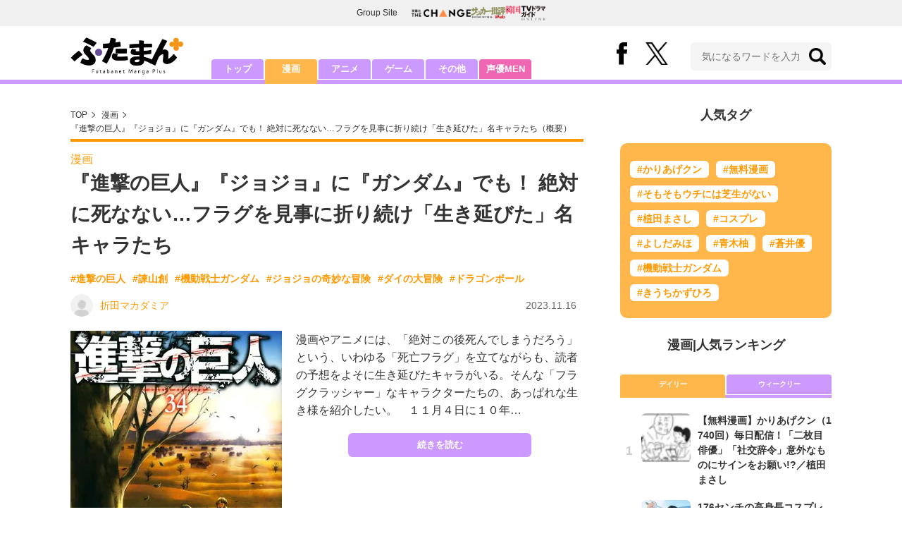

--- FILE ---
content_type: text/html; charset=utf-8
request_url: https://futaman.futabanet.jp/articles/-/125274
body_size: 11073
content:
<!DOCTYPE html>
<html lang="ja">
<head>
<meta charset="utf-8">
<meta http-equiv="X-UA-Compatible" content="IE=edge">
<title>『進撃の巨人』『ジョジョ』に『ガンダム』でも！ 絶対に死なない…フラグを見事に折り続け「生き延びた」名キャラたち | 概要 | 漫画 | 最新コラム | ふたまん＋</title>
<meta name="description" content="漫画やアニメには、「絶対この後死んでしまうだろう」という、いわゆる「死亡フラグ」を立てながらも、読者の予想をよそに生き延びたキャラがいる。そんな「フラグクラッシャー」なキャラクターたちの、あっぱれな生き様を紹介したい。　１１月４日に１０年…">
<meta name="keywords" content="進撃の巨人,諫山創,機動戦士ガンダム,ジョジョの奇妙な冒険,ダイの大冒険,ドラゴンボール">
<meta property="fb:app_id" content="585026022238385">
<meta property="fb:pages" content="100114431418373">
<meta property="og:locale" content="ja_JP">
<meta property="og:site_name" content="ふたまん＋">
<meta property="og:url" content="https://futaman.futabanet.jp/articles/-/125274">
<meta property="og:type" content="article">
<meta property="og:title" content="『進撃の巨人』『ジョジョ』に『ガンダム』でも！ 絶対に死なない…フラグを見事に折り続け「生き延びた」名キャラたち | 概要 | 漫画 | 最新コラム | ふたまん＋">
<meta property="og:image" content="https://futaman.ismcdn.jp/mwimgs/f/1/1200wm/img_f1de4fdbadfafc545b51f40edcb1b006190492.jpg">
<meta property="og:description" content="漫画やアニメには、「絶対この後死んでしまうだろう」という、いわゆる「死亡フラグ」を立てながらも、読者の予想をよそに生き延びたキャラがいる。そんな「フラグクラッシャー」なキャラクターたちの、あっぱれな生き様を紹介したい。　１１月４日に１０年…">
<meta property="article:publisher" content="https://www.facebook.com/futamanplus">
<meta name="author" content="折田マカダミア">
<meta name="twitter:card" content="summary_large_image">
<meta name="twitter:site" content="@futamanplus">
<meta name="twitter:domain" content="futaman.futabanet.jp">
<meta name="twitter:image" content="https://futaman.ismcdn.jp/mwimgs/f/1/1200wm/img_f1de4fdbadfafc545b51f40edcb1b006190492.jpg">
<meta name="robots" content="max-image-preview:large">
<meta name="theme-color" content="#cc99ff">

<meta name="cXenseParse:articleid" content="125274">
<meta name="cXenseParse:author" content="折田マカダミア">
<meta name="cXenseParse:url" content="https://futaman.futabanet.jp/articles/-/125274">
<meta name="cXenseParse:ftb-author" content="折田マカダミア">
<meta name="cXenseParse:ftb-article-type" content="ティザー">
<meta name="cXenseParse:ftb-tag" content="進撃の巨人,諫山創,機動戦士ガンダム,ジョジョの奇妙な冒険,ダイの大冒険,ドラゴンボール" data-separator=",">
<meta name="cXenseParse:ftb-series" content="最新コラム">
<meta property="article:published_time" content="2023-11-16T18:00:00+09:00">
<meta property="article:modified_time" content="2023-11-16T18:08:51+09:00">
<meta name="cXenseParse:ftb-main-genre" content="漫画">
<meta name="cXenseParse:pageclass" content="article">

<link rel="preconnect" href="https://futaman.ismcdn.jp" crossorigin>
<link rel="preconnect" href="https://code.jquery.com" crossorigin>
<link rel="preconnect" href="https://www.google-analytics.com" crossorigin>
<link rel="preconnect" href="https://www.googletagmanager.com" crossorigin>
<link rel="preload" as="image" href="https://futaman.ismcdn.jp/common/images/futaman/header_logo.png?rd=202507301704">
<link rel="preload" as="image" href="https://futaman.ismcdn.jp/mwimgs/f/1/300wm/img_f1de4fdbadfafc545b51f40edcb1b006190492.jpg" imagesrcset="https://futaman.ismcdn.jp/mwimgs/f/1/300wm/img_f1de4fdbadfafc545b51f40edcb1b006190492.jpg 1x, https://futaman.ismcdn.jp/mwimgs/f/1/600wm/img_f1de4fdbadfafc545b51f40edcb1b006190492.jpg 2x">

<link rel="alternate" type="application/rss+xml" title="RSS | ふたまん＋" href="https://futaman.futabanet.jp/list/feed/rss4futaman">
<link rel="shortcut icon" type="image/vnd.microsoft.icon" href="https://futaman.futabanet.jp/common/images/futaman/favicon.ico">
<link rel="apple-touch-icon-precomposed" href="https://futaman.ismcdn.jp/common/images/futaman/apple-touch-icon.png">
<link rel="stylesheet" href="https://futaman.ismcdn.jp/resources/futaman/css/pc/shared.css?rd=202507301704">
<link rel="stylesheet" href="https://futaman.ismcdn.jp/resources/futaman/css/pc/leafs.css?rd=202507301704">
<link rel="manifest" href="/manifest.json">
<link rel="canonical" href="https://futaman.futabanet.jp/articles/-/125274">

<script type="application/javascript" src="//anymind360.com/js/17902/ats.js"></script>
<script src="https://code.jquery.com/jquery-3.4.1.min.js" integrity="sha256-CSXorXvZcTkaix6Yvo6HppcZGetbYMGWSFlBw8HfCJo=" crossorigin="anonymous"></script>
<script src="https://futaman.ismcdn.jp/resources/futaman/js/lib/ofi.min.js" defer></script>
<script src="https://futaman.ismcdn.jp/resources/futaman/js/lib/lozad.min.js" defer></script>
<script>
dataLayer = [{
  distributor: "MediaWeaver",
  lastPage: "no",
  articleID: "125274",
  pubDate: "2023/11/16",
  media: "ふたまん＋",
  mainGenre: "漫画",
  genre: "",
  series: "最新コラム",
  articleType: "ティザー"
}];
</script>
<!-- Google Tag Manager -->
<script>(function(w,d,s,l,i){w[l]=w[l]||[];w[l].push({'gtm.start':
new Date().getTime(),event:'gtm.js'});var f=d.getElementsByTagName(s)[0],
j=d.createElement(s),dl=l!='dataLayer'?'&l='+l:'';j.async=true;j.src=
'https://www.googletagmanager.com/gtm.js?id='+i+dl;f.parentNode.insertBefore(j,f);
})(window,document,'script','dataLayer','GTM-58ML4CX');</script>
<!-- End Google Tag Manager -->

<script async src="https://securepubads.g.doubleclick.net/tag/js/gpt.js"></script>
<script>
var googletag = googletag || {};
googletag.cmd = googletag.cmd || [];
googletag.cmd.push(function() {
  googletag.pubads().setTargeting('category','manga');
  googletag.pubads().setTargeting('articleId','125274');
  googletag.pubads().setTargeting('display','article');
  googletag.pubads().disableInitialLoad();
  googletag.pubads().enableSingleRequest();
  googletag.pubads().collapseEmptyDivs();
  googletag.enableServices();
});
</script>
<script data-sdk="l/1.1.10" data-cfasync="false" nowprocket src="https://html-load.com/loader.min.js" charset="UTF-8"></script>
<script nowprocket>(function(){function t(o,e){const r=n();return(t=function(t,n){return r[t-=309]})(o,e)}function n(){const t=["style","792872oOmMCL","documentElement","title","querySelectorAll","localStorage","name","VGhlcmUgd2FzIGEgcHJvYmxlbSBsb2FkaW5nIHRoZSBwYWdlLiBQbGVhc2UgY2xpY2sgT0sgdG8gbGVhcm4gbW9yZS4=","282786fMMJDo","loader-check","Cannot find currentScript","reload","textContent","charCodeAt","as_","&url=","script","map","loader_light","recovery","text","315540RTyVlu","last_bfa_at","split","href","length","&domain=","Script not found",'/loader.min.js"]',"from","none","width","width: 100vw; height: 100vh; z-index: 2147483647; position: fixed; left: 0; top: 0;","https://report.error-report.com/modal?eventId=&error=Vml0YWwgQVBJIGJsb2NrZWQ%3D&domain=","connection","https://error-report.com/report","querySelector","https://report.error-report.com/modal?eventId=","rtt","POST","87706KyRVLS","contains","src","height","close-error-report","error","Failed to load script: ",'script[src*="//',"3nLwbiH","/loader.min.js","append","hostname","outerHTML","&error=","onLine","setItem","addEventListener","btoa","setAttribute","toString","appendChild","display","searchParams","location","check","https://","type","currentScript","concat","148728JJjXGq","iframe","21QNapZW","data","createElement","link,style","Fallback Failed","_fa_","forEach","as_index","105042KWystp","getComputedStyle","host","value","removeEventListener","now","url","write","attributes","getBoundingClientRect","message","975180lrCXsz","as_modal_loaded","remove","https://report.error-report.com/modal?eventId=&error="];return(n=function(){return t})()}(function(){const o=t,e=n();for(;;)try{if(102011===parseInt(o(360))/1+parseInt(o(321))/2+parseInt(o(329))/3*(-parseInt(o(376))/4)+parseInt(o(371))/5+parseInt(o(383))/6+-parseInt(o(352))/7*(parseInt(o(350))/8)+-parseInt(o(396))/9)break;e.push(e.shift())}catch(t){e.push(e.shift())}})(),(()=>{"use strict";const n=t,o=n=>{const o=t;let e=0;for(let t=0,r=n[o(400)];t<r;t++)e=(e<<5)-e+n[o(388)](t),e|=0;return e},e=class{static[n(345)](){const t=n;var e,r;let c=arguments[t(400)]>0&&void 0!==arguments[0]?arguments[0]:t(394),a=!(arguments[t(400)]>1&&void 0!==arguments[1])||arguments[1];const i=Date[t(365)](),s=i-i%864e5,l=s-864e5,d=s+864e5,u=t(389)+o(c+"_"+s),w=t(389)+o(c+"_"+l),h=t(389)+o(c+"_"+d);return u!==w&&u!==h&&w!==h&&!(null!==(e=null!==(r=window[u])&&void 0!==r?r:window[w])&&void 0!==e?e:window[h])&&(a&&(window[u]=!0,window[w]=!0,window[h]=!0),!0)}};function r(o,e){const r=n;try{window[r(380)][r(336)](window[r(344)][r(362)]+r(357)+btoa(r(397)),Date[r(365)]()[r(340)]())}catch(t){}try{!async function(n,o){const e=r;try{if(await async function(){const n=t;try{if(await async function(){const n=t;if(!navigator[n(335)])return!0;try{await fetch(location[n(399)])}catch(t){return!0}return!1}())return!0;try{if(navigator[n(315)][n(319)]>1e3)return!0}catch(t){}return!1}catch(t){return!1}}())return;const r=await async function(n){const o=t;try{const t=new URL(o(316));t[o(343)][o(331)](o(347),o(393)),t[o(343)][o(331)](o(378),""),t[o(343)][o(331)](o(370),n),t[o(343)][o(331)](o(366),location[o(399)]);const e=await fetch(t[o(399)],{method:o(320)});return await e[o(395)]()}catch(t){return o(326)}}(n);document[e(379)](e(355))[e(358)]((t=>{const n=e;t[n(373)](),t[n(387)]=""}));let a=!1;window[e(337)](e(370),(t=>{const n=e;n(372)===t[n(353)]&&(a=!0)}));const i=document[e(354)](e(351));i[e(323)]=e(318)[e(349)](r,e(334))[e(349)](btoa(n),e(401))[e(349)](o,e(390))[e(349)](btoa(location[e(399)])),i[e(339)](e(375),e(313)),document[e(377)][e(341)](i);const s=t=>{const n=e;n(325)===t[n(353)]&&(i[n(373)](),window[n(364)](n(370),s))};window[e(337)](e(370),s);const l=()=>{const t=e,n=i[t(369)]();return t(311)!==window[t(361)](i)[t(342)]&&0!==n[t(312)]&&0!==n[t(324)]};let d=!1;const u=setInterval((()=>{if(!document[e(322)](i))return clearInterval(u);l()||d||(clearInterval(u),d=!0,c(n,o))}),1e3);setTimeout((()=>{a||d||(d=!0,c(n,o))}),3e3)}catch(t){c(n,o)}}(o,e)}catch(t){c(o,e)}}function c(t,o){const e=n;try{const n=atob(e(382));confirm(n)?location[e(399)]=e(374)[e(349)](btoa(t),e(401))[e(349)](o,e(390))[e(349)](btoa(location[e(399)])):location[e(386)]()}catch(t){location[e(399)]=e(314)[e(349)](o)}}(()=>{const t=n,o=n=>t(327)[t(349)](n);let c="";try{var a,i;null===(a=document[t(348)])||void 0===a||a[t(373)]();const n=null!==(i=function(){const n=t,o=n(359)+window[n(338)](window[n(344)][n(332)]);return window[o]}())&&void 0!==i?i:0;if(!e[t(345)](t(384),!1))return;const s="html-load.com,fb.html-load.com,content-loader.com,fb.content-loader.com"[t(398)](",");c=s[0];const l=document[t(317)](t(328)[t(349)](s[n],t(309)));if(!l)throw new Error(t(402));const d=Array[t(310)](l[t(368)])[t(392)]((n=>({name:n[t(381)],value:n[t(363)]})));if(n+1<s[t(400)])return function(n,o){const e=t,r=e(359)+window[e(338)](window[e(344)][e(332)]);window[r]=o}(0,n+1),void function(n,o){const e=t;var r;const c=document[e(354)](e(391));o[e(358)]((t=>{const n=e;let{name:o,value:r}=t;return c[n(339)](o,r)})),c[e(339)](e(323),e(346)[e(349)](n,e(330))),document[e(367)](c[e(333)]);const a=null===(r=document[e(348)])||void 0===r?void 0:r[e(333)];if(!a)throw new Error(e(385));document[e(367)](a)}(s[n+1],d);r(o(t(356)),c)}catch(n){try{n=n[t(340)]()}catch(t){}r(o(n),c)}})()})();})();</script>

<script src="//kitchen.juicer.cc/?color=pewMVZEHU/w=" async></script>
</head>
<body>
<!-- Google Tag Manager (noscript) -->
<noscript><iframe src="https://www.googletagmanager.com/ns.html?id=GTM-58ML4CX"
height="0" width="0" style="display:none;visibility:hidden"></iframe></noscript>
<!-- End Google Tag Manager (noscript) --><script type="application/ld+json">
[{
 "@context":"http://schema.org",
 "@type":"WebSite",
 "name":"ふたまん＋",
 "url" : "https://futaman.futabanet.jp",
 "sameAs" : ["https://www.facebook.com/futamanplus/", "https://twitter.com/futamanplus"],
 "potentialAction": {
 "@type": "SearchAction",
 "target": "https://futaman.futabanet.jp/list/search?fulltext={fulltext}",
 "query-input":"required name=fulltext"}
},{
  "@context": "http://schema.org",
  "@type": "SiteNavigationElement",
  "url": ["/","/list/manga","/list/anime","/list/game","/list/other"]
},{
  "@context": "http://schema.org",
  "@type": "Organization",
  "url": "https://futaman.futabanet.jp",
  "logo": "https://futaman.futabanet.jp/common/images/icons/icon-1600x900.jpg"
},{
 "@context":"http://schema.org",
 "@type":"BreadcrumbList",
 "itemListElement":[
  {"@type":"ListItem","position":1,"item":{"@id":"https://futaman.futabanet.jp/","name":"ふたまん＋ トップ"}},
  {"@type":"ListItem","position":2,"item":{"@id":"https://futaman.futabanet.jp/list/manga/latest","name":"漫画"}},
  {"@type":"ListItem","position":3,"item":{"@id":"https://futaman.futabanet.jp/articles/-/125274","name":"『進撃の巨人』『ジョジョ』に『ガンダム』でも！ 絶対に死なない…フラグを見事に折り続け「生き延びた」名キャラたち"}}
 ]
},{
 "@context":"http://schema.org",
 "@type":"NewsArticle",
 "mainEntityOfPage":{"@type":"WebPage","@id":"https://futaman.futabanet.jp/articles/-/125274"},
 "headline":"『進撃の巨人』『ジョジョ』に『ガンダム』でも！ 絶対に死なない…フラグを見事に折り続け「生き延びた」名キャラたち",
 "image":{"@type":"ImageObject","url":"https://futaman.ismcdn.jp/mwimgs/f/1/1200wm/img_f1de4fdbadfafc545b51f40edcb1b006190492.jpg","width":"1000","height":"1500"},
 "datePublished":"2023-11-16T18:00:00+09:00",
 "dateModified":"2023-11-16T18:08:52+09:00",
 "author":{"@type":"Person","name":"折田マカダミア","url":"https://futaman.futabanet.jp/list/author/折田マカダミア"},
 "description":"漫画やアニメには、「絶対この後死んでしまうだろう」という、いわゆる「死亡フラグ」を立てながらも、読者の予想をよそに生き延びたキャラがいる。そんな「フラグクラッシャー」なキャラクターたちの、あっぱれな…",
 "publisher":{"@type":"Organization","name":"ふたまん＋","logo":{"@type":"ImageObject","url":"https://futaman.futabanet.jp/common/images/icons/amp_futaman.jpg","width":"600","height":"60"}}
}]
</script>

<div class="l-wrapper">
<header class="l-header">
  <div class="g-header-groupes">
    <div class="g-header-groupes__headline">Group Site</div>
    <div class="g-header-groupes__list">
      <div class="g-header-groupes__item">
        <a href="https://futabasha-change.com/" class="g-header-groupes__link" target="_blank" rel="noopener" aria-label="双葉社 THE CHANGEを開く">
          <img src="https://futaman.ismcdn.jp/common/images/futaman/futaba-logo-change.svg" width="84" height="11" class="" alt="" loading="eager" >
        </a>
      </div>
      <div class="g-header-groupes__item">
        <a href="https://soccerhihyo.futabanet.jp/" class="g-header-groupes__link" target="_blank" rel="noopener" aria-label="サッカー批評Webを開く">
          <img src="https://futaman.ismcdn.jp/common/images/futaman/futaba-logo_soccer.svg" width="49" height="18" class="" alt="" loading="eager" >
        </a>
      </div>
      <div class="g-header-groupes__item">
        <a href="https://futabanet.jp/kankoku-tvguide" class="g-header-groupes__link" target="_blank" rel="noopener" aria-label="韓国TVドラマガイド ONLINEを開く">
          <img src="https://futaman.ismcdn.jp/common/images/futaman/futaba-logo_kankoku.svg" width="57" height="17" class="" alt="" loading="eager" >
        </a>
      </div>
    </div>
  </div>
  <div class="header">
    <div class="header__inner">
      <div class="header__inner-l">
          <div class="header__logo"><a href="/"><img src="https://futaman.ismcdn.jp/common/images/futaman/header_logo.png" width="160" height="54" class="" alt="ふたまん＋" loading="eager" ></a></div>
      </div>
      <div class="header__inner-r">
        <div class="header__sns">
          <div class="header__snsItem fb"><a href="https://www.facebook.com/futamanplus" target="_blank" class="--blank" rel="noopener"><img src="https://futaman.ismcdn.jp/common/images/futaman/icon_fb.svg" width="15" height="32" class="" alt="facebook" loading="eager" ></a></div>
          <div class="header__snsItem twitter"><a href="https://twitter.com/futamanplus" target="_blank" class="--blank" rel="noopener"><img src="https://futaman.ismcdn.jp/common/images/futaman/icon_x-b.svg" width="32" height="33" class="" alt="x" loading="eager" ></a></div>
        </div>
        <div class="header__search">
          <form class="header__search-form" action="/list/search" method="get">
            <input type="search" name="fulltext" required placeholder="気になるワードを入力">
            <button type="submit"></button>
          </form>
        </div>
      </div>
    <!-- /header__inner --></div>
    <nav class="header-nav">
      <ul class="header-nav__list">
        <li class="header-nav__item"><a href="/">トップ</a></li>
        <li class="header-nav__item is-current"><a href="/list/manga">漫画</a></li>
        <li class="header-nav__item"><a href="/list/anime">アニメ</a></li>
        <li class="header-nav__item"><a href="/list/game">ゲーム</a></li>
        <li class="header-nav__item"><a href="/list/other">その他</a></li>
        <li class="header-nav__item --seiyumen"><a href="/list/seiyumen">声優MEN</a></li>
      </ul>
    </nav>
  <!-- /header --></div>
  <div class="header__bottom-line"></div>
</header>
<div class="l-contents">
<div class="l-contents-inner">
<main class="l-main">
<div class="m-breadcrumb">
  <ul class="m-breadcrumb__list">
    <li class="m-breadcrumb__item"><a href="/">TOP</a></li>
    <li class="m-breadcrumb__item"><a href="/list/manga/latest">漫画</a></li>
      <li class="m-breadcrumb__item"><a href="/articles/-/125274">『進撃の巨人』『ジョジョ』に『ガンダム』でも！ 絶対に死なない…フラグを見事に折り続け「生き延びた」名キャラたち（概要）</a></li>
  </ul>
</div>
<article class="article">
<header class="article-header">
    <div class="article-header-tag"><a href="/list/manga/latest" class="u-orange">漫画</a></div>
  <h1 class="article-header__ttl">『進撃の巨人』『ジョジョ』に『ガンダム』でも！ 絶対に死なない…フラグを見事に折り続け「生き延びた」名キャラたち</h1>
<ul class="m-article-tag-list">
    <li class="m-article-tag-list__item"><a href="/list/tag/%E9%80%B2%E6%92%83%E3%81%AE%E5%B7%A8%E4%BA%BA">#進撃の巨人</a></li>
    <li class="m-article-tag-list__item"><a href="/list/tag/%E8%AB%AB%E5%B1%B1%E5%89%B5">#諫山創</a></li>
    <li class="m-article-tag-list__item"><a href="/list/tag/%E6%A9%9F%E5%8B%95%E6%88%A6%E5%A3%AB%E3%82%AC%E3%83%B3%E3%83%80%E3%83%A0">#機動戦士ガンダム</a></li>
    <li class="m-article-tag-list__item"><a href="/list/tag/%E3%82%B8%E3%83%A7%E3%82%B8%E3%83%A7%E3%81%AE%E5%A5%87%E5%A6%99%E3%81%AA%E5%86%92%E9%99%BA">#ジョジョの奇妙な冒険</a></li>
    <li class="m-article-tag-list__item"><a href="/list/tag/%E3%83%80%E3%82%A4%E3%81%AE%E5%A4%A7%E5%86%92%E9%99%BA">#ダイの大冒険</a></li>
    <li class="m-article-tag-list__item"><a href="/list/tag/%E3%83%89%E3%83%A9%E3%82%B4%E3%83%B3%E3%83%9C%E3%83%BC%E3%83%AB">#ドラゴンボール</a></li>
</ul>
    <div class="article-header-info">
      <div class="article-header-info--left">
        <a href="/list/author/%E6%8A%98%E7%94%B0%E3%83%9E%E3%82%AB%E3%83%80%E3%83%9F%E3%82%A2" class="article-header-info__author">
          <div class="article-header-info__authorImg  u-bd-r50">
            <img src="https://futaman.ismcdn.jp/mwimgs/7/9/32wm/img_790548f487c937f9faea16913c031ed91430.png" srcset="https://futaman.ismcdn.jp/mwimgs/7/9/32wm/img_790548f487c937f9faea16913c031ed91430.png 1x,https://futaman.ismcdn.jp/mwimgs/7/9/64wm/img_790548f487c937f9faea16913c031ed91430.png 2x" width="32" height="32" class="u-bd-r6" alt="折田マカダミア" loading="lazy" >
          </div>
          <div class="article-header-info__authorName">折田マカダミア</div>
        </a>
      </div>
      <div class="article-header-info--right">
        <div class="article-header-info__date u-gray">2023.11.16</div>
      </div>
    <!-- /article-header-info --></div>
</header>
<div class="article-teaser">
<div class="article-teaser__img">
  <figure>
    <a href="/articles/-/125274?page=1">
      <img src="https://futaman.ismcdn.jp/mwimgs/f/1/300wm/img_f1de4fdbadfafc545b51f40edcb1b006190492.jpg" srcset="https://futaman.ismcdn.jp/mwimgs/f/1/300wm/img_f1de4fdbadfafc545b51f40edcb1b006190492.jpg 1x,https://futaman.ismcdn.jp/mwimgs/f/1/600wm/img_f1de4fdbadfafc545b51f40edcb1b006190492.jpg 2x" width="300" height="450" class="" alt="『進撃の巨人』『ジョジョ』に『ガンダム』でも！ 絶対に死なない…フラグを見事に折り続け「生き延びた」名キャラたちの画像" loading="eager"  fetchpriority="high">
    </a>
      <figcaption>講談社コミックス『進撃の巨人』第34巻（講談社）</figcaption>
  </figure>
</div>
<div class="article-teaser__body">
  <p class="article-teaser__summary">漫画やアニメには、「絶対この後死んでしまうだろう」という、いわゆる「死亡フラグ」を立てながらも、読者の予想をよそに生き延びたキャラがいる。そんな「フラグクラッシャー」なキャラクターたちの、あっぱれな生き様を紹介したい。　１１月４日に１０年…</p>
  <div class="article-teaser__more-btn">
    <a href="/articles/-/125274?page=1" class="c-btn purple u-bd-r6 size-m">続きを読む</a>
  </div>
</div>
</div>

<div class="article-sns">
  <ul class="article-sns__list">
    <li class="article-sns__item twitter"><a rel="nofollow" href="https://twitter.com/intent/tweet?text=『進撃の巨人』『ジョジョ』に『ガンダム』でも！ 絶対に死なない…フラグを見事に折り続け「生き延びた」名キャラたち&url=https://futaman.futabanet.jp/articles/-/125274&hashtags=%E3%81%B5%E3%81%9F%E3%81%BE%E3%82%93%E3%83%97%E3%83%A9%E3%82%B9" target="_blank"><i><img src="https://futaman.ismcdn.jp/common/images/futaman/icon_x-w.svg" width="14" height="14" class="" alt="" loading="lazy" ></i>ポスト</a></li>
    <li class="article-sns__item facebook"><a href="https://www.facebook.com/sharer/sharer.php?u=https://futaman.futabanet.jp/articles/-/125274" target="_blank"><i><img src="https://futaman.ismcdn.jp/common/images/futaman/icon_facebook.svg" width="14" height="14" class="" alt="" loading="lazy" ></i>シェア</a></li>
    <li class="article-sns__item line"><a href="https://social-plugins.line.me/lineit/share?url=https%3A%2F%2Ffutaman.futabanet.jp%2Farticles%2F-%2F125274"><i><img src="https://futaman.ismcdn.jp/common/images/futaman/icon_line.svg" width="15" height="14" class="" alt="line" loading="lazy" ></i>LINEで送る</a></li>
  </ul>
</div>
<div id="article-content"></div>
</article>

</main>
<aside class="l-sub">
<div class="popular-tag u-mb-24">
  <div class="m-headline u-ta-center">人気タグ</div>
  <div class="popular-tag__inner">
    <ul class="popular-tag__list">
      <li class="popular-tag__item"><a href="/list/tag/%E3%81%8B%E3%82%8A%E3%81%82%E3%81%92%E3%82%AF%E3%83%B3" title="かりあげクンの記事一覧">#かりあげクン</a></li>
      <li class="popular-tag__item"><a href="/list/tag/%E7%84%A1%E6%96%99%E6%BC%AB%E7%94%BB" title="無料漫画の記事一覧">#無料漫画</a></li>
      <li class="popular-tag__item"><a href="/list/tag/%E3%81%9D%E3%82%82%E3%81%9D%E3%82%82%E3%82%A6%E3%83%81%E3%81%AB%E3%81%AF%E8%8A%9D%E7%94%9F%E3%81%8C%E3%81%AA%E3%81%84" title="そもそもウチには芝生がないの記事一覧">#そもそもウチには芝生がない</a></li>
      <li class="popular-tag__item"><a href="/list/tag/%E6%A4%8D%E7%94%B0%E3%81%BE%E3%81%95%E3%81%97" title="植田まさしの記事一覧">#植田まさし</a></li>
      <li class="popular-tag__item"><a href="/list/tag/%E3%82%B3%E3%82%B9%E3%83%97%E3%83%AC" title="コスプレの記事一覧">#コスプレ</a></li>
      <li class="popular-tag__item"><a href="/list/tag/%E3%82%88%E3%81%97%E3%81%A0%E3%81%BF%E3%81%BB" title="よしだみほの記事一覧">#よしだみほ</a></li>
      <li class="popular-tag__item"><a href="/list/tag/%E9%9D%92%E6%9C%A8%E6%9F%9A" title="青木柚の記事一覧">#青木柚</a></li>
      <li class="popular-tag__item"><a href="/list/tag/%E8%92%BC%E4%BA%95%E5%84%AA" title="蒼井優の記事一覧">#蒼井優</a></li>
      <li class="popular-tag__item"><a href="/list/tag/%E6%A9%9F%E5%8B%95%E6%88%A6%E5%A3%AB%E3%82%AC%E3%83%B3%E3%83%80%E3%83%A0" title="機動戦士ガンダムの記事一覧">#機動戦士ガンダム</a></li>
      <li class="popular-tag__item"><a href="/list/tag/%E3%81%8D%E3%81%86%E3%81%A1%E3%81%8B%E3%81%9A%E3%81%B2%E3%82%8D" title="きうちかずひろの記事一覧">#きうちかずひろ</a></li>
    </ul>
  </div>
<!-- /popular-tag --></div>
<div class="m-headline u-ta-center">漫画<span class="c-pertition">|</span>人気ランキング</div>
<div class="sub-ranking u-mb-24">
  <input type="radio" name="sub-ranking" id="sub-ranking1" checked>
  <input type="radio" name="sub-ranking" id="sub-ranking2">
  <div class="ranking-btn">
    <div class="ranking-btn__item"><label for="sub-ranking1">デイリー</label></div>
    <div class="ranking-btn__item"><label for="sub-ranking2">ウィークリー</label></div>
  </div>
  <hr>
  <div class="ranking-unit">
    <div class="ranking-unit__list u-mb-24 daily">
      <a href="/articles/-/130328" class="ranking-unit__item">
        <div class="ranking-unit__img u-img-70 u-bd-r6"><img src="https://futaman.ismcdn.jp/mwimgs/2/0/70wm/img_2046138cc9af23b78099bc45c1a8a14f137767.png" srcset="https://futaman.ismcdn.jp/mwimgs/2/0/70wm/img_2046138cc9af23b78099bc45c1a8a14f137767.png 1x,https://futaman.ismcdn.jp/mwimgs/2/0/140wm/img_2046138cc9af23b78099bc45c1a8a14f137767.png 2x" width="70" height="48" class="u-bd-r6" alt="【無料漫画】かりあげクン（1740回）毎日配信！「二枚目俳優」「社交辞令」意外なものにサインをお願い!?／植田まさし" loading="lazy" ></div>
        <div class="ranking-unit__body">
          <div class="ranking-unit__ttl">【無料漫画】かりあげクン（1740回）毎日配信！「二枚目俳優」「社交辞令」意外なものにサインをお願い!?／植田まさし</div>
        </div>
      </a>
      <a href="/articles/-/130264" class="ranking-unit__item">
        <div class="ranking-unit__img u-img-70 u-bd-r6"><img src="https://futaman.ismcdn.jp/mwimgs/9/6/70wm/img_96b3b97abfe6a0d6ea6e995c535f87cd177723.jpg" srcset="https://futaman.ismcdn.jp/mwimgs/9/6/70wm/img_96b3b97abfe6a0d6ea6e995c535f87cd177723.jpg 1x,https://futaman.ismcdn.jp/mwimgs/9/6/140wm/img_96b3b97abfe6a0d6ea6e995c535f87cd177723.jpg 2x" width="70" height="70" class="u-bd-r6" alt="176センチの高身長コスプレイヤー・緑川希星、「股下90センチ」の超スタイルで『進撃の巨人』ミカサ再現！" loading="lazy" ></div>
        <div class="ranking-unit__body">
          <div class="ranking-unit__ttl">176センチの高身長コスプレイヤー・緑川希星、「股下90センチ」の超スタイルで『進撃の巨人』ミカサ再現！</div>
        </div>
      </a>
      <a href="/articles/-/130327" class="ranking-unit__item">
        <div class="ranking-unit__img u-img-70 u-bd-r6"><img src="https://futaman.ismcdn.jp/mwimgs/b/c/70wm/img_bc7b4f88d4d3cfd74d55ad4b9b0cd19c182644.png" srcset="https://futaman.ismcdn.jp/mwimgs/b/c/70wm/img_bc7b4f88d4d3cfd74d55ad4b9b0cd19c182644.png 1x,https://futaman.ismcdn.jp/mwimgs/b/c/140wm/img_bc7b4f88d4d3cfd74d55ad4b9b0cd19c182644.png 2x" width="70" height="49" class="u-bd-r6" alt="【無料漫画】かりあげクン（1739回）毎日配信！「いろり」「カギ」いなかと都会の大きな違い…？／植田まさし" loading="lazy" ></div>
        <div class="ranking-unit__body">
          <div class="ranking-unit__ttl">【無料漫画】かりあげクン（1739回）毎日配信！「いろり」「カギ」いなかと都会の大きな違い…？／植田まさし</div>
        </div>
      </a>
      <a href="/articles/-/130319" class="ranking-unit__item">
        <div class="ranking-unit__img u-img-70 u-bd-r6"><img src="https://futaman.ismcdn.jp/mwimgs/9/3/70wm/img_93cfe34093cfe833caf83d439f0773b677070.jpg" srcset="https://futaman.ismcdn.jp/mwimgs/9/3/70wm/img_93cfe34093cfe833caf83d439f0773b677070.jpg 1x,https://futaman.ismcdn.jp/mwimgs/9/3/140wm/img_93cfe34093cfe833caf83d439f0773b677070.jpg 2x" width="70" height="50" class="u-bd-r6" alt="【無料漫画】かりあげクン（1738回）毎日配信！「創作活動」「税金」練りに練ったシナリオの“使い道”／植田まさし" loading="lazy" ></div>
        <div class="ranking-unit__body">
          <div class="ranking-unit__ttl">【無料漫画】かりあげクン（1738回）毎日配信！「創作活動」「税金」練りに練ったシナリオの“使い道”／植田まさし</div>
        </div>
      </a>
      <a href="/articles/-/130318" class="ranking-unit__item">
        <div class="ranking-unit__img u-img-70 u-bd-r6"><img src="https://futaman.ismcdn.jp/mwimgs/9/5/70wm/img_95897b3822d79f5ecbe4c0de5011116576183.jpg" srcset="https://futaman.ismcdn.jp/mwimgs/9/5/70wm/img_95897b3822d79f5ecbe4c0de5011116576183.jpg 1x,https://futaman.ismcdn.jp/mwimgs/9/5/140wm/img_95897b3822d79f5ecbe4c0de5011116576183.jpg 2x" width="70" height="50" class="u-bd-r6" alt="【無料漫画】かりあげクン（1737回）毎日配信！「塩分」「応急処置」よりよい生活のためアドバイス!?／植田まさし" loading="lazy" ></div>
        <div class="ranking-unit__body">
          <div class="ranking-unit__ttl">【無料漫画】かりあげクン（1737回）毎日配信！「塩分」「応急処置」よりよい生活のためアドバイス!?／植田まさし</div>
        </div>
      </a>
      <a href="/articles/-/130297" class="ranking-unit__item">
        <div class="ranking-unit__img u-img-70 u-bd-r6"><img src="https://futaman.ismcdn.jp/mwimgs/0/6/70wm/img_06d0732d3a489d7fc76e71912edd4cf623555.jpg" srcset="https://futaman.ismcdn.jp/mwimgs/0/6/70wm/img_06d0732d3a489d7fc76e71912edd4cf623555.jpg 1x,https://futaman.ismcdn.jp/mwimgs/0/6/140wm/img_06d0732d3a489d7fc76e71912edd4cf623555.jpg 2x" width="70" height="99" class="u-bd-r6" alt="道明寺司でも花沢類でもない？ 大人になったら分かる『花より男子』に登場する「本当にイイ男」青池和也に天草清之介、西門総二郎も…" loading="lazy" ></div>
        <div class="ranking-unit__body">
          <div class="ranking-unit__ttl">道明寺司でも花沢類でもない？ 大人になったら分かる『花より男子』に登場する「本当にイイ男」青池和也に天草清之介、西門総二郎も…</div>
        </div>
      </a>
      <a href="/articles/-/130286" class="ranking-unit__item">
        <div class="ranking-unit__img u-img-70 u-bd-r6"><img src="https://futaman.ismcdn.jp/mwimgs/9/e/70wm/img_9e7254f4c71626aeee6c5c36a9e8fa2e146683.png" srcset="https://futaman.ismcdn.jp/mwimgs/9/e/70wm/img_9e7254f4c71626aeee6c5c36a9e8fa2e146683.png 1x,https://futaman.ismcdn.jp/mwimgs/9/e/140wm/img_9e7254f4c71626aeee6c5c36a9e8fa2e146683.png 2x" width="70" height="48" class="u-bd-r6" alt="【無料漫画】かりあげクン（1736回）毎日配信！「手袋」「シェーカー」上質な手袋の驚きの使い道／植田まさし" loading="lazy" ></div>
        <div class="ranking-unit__body">
          <div class="ranking-unit__ttl">【無料漫画】かりあげクン（1736回）毎日配信！「手袋」「シェーカー」上質な手袋の驚きの使い道／植田まさし</div>
        </div>
      </a>
      <a href="/articles/-/130285" class="ranking-unit__item">
        <div class="ranking-unit__img u-img-70 u-bd-r6"><img src="https://futaman.ismcdn.jp/mwimgs/1/f/70wm/img_1f11fb9428bdd33978de34bbca04c217123034.png" srcset="https://futaman.ismcdn.jp/mwimgs/1/f/70wm/img_1f11fb9428bdd33978de34bbca04c217123034.png 1x,https://futaman.ismcdn.jp/mwimgs/1/f/140wm/img_1f11fb9428bdd33978de34bbca04c217123034.png 2x" width="70" height="48" class="u-bd-r6" alt="【無料漫画】かりあげクン（1735回）毎日配信！「肩こり」「介抱どろぼう」お手頃すぎる疲労回復グッズ／植田まさし" loading="lazy" ></div>
        <div class="ranking-unit__body">
          <div class="ranking-unit__ttl">【無料漫画】かりあげクン（1735回）毎日配信！「肩こり」「介抱どろぼう」お手頃すぎる疲労回復グッズ／植田まさし</div>
        </div>
      </a>
      <a href="/articles/-/130284" class="ranking-unit__item">
        <div class="ranking-unit__img u-img-70 u-bd-r6"><img src="https://futaman.ismcdn.jp/mwimgs/3/b/70wm/img_3b8d8a2e33dca4fd36182d71c7971509136722.png" srcset="https://futaman.ismcdn.jp/mwimgs/3/b/70wm/img_3b8d8a2e33dca4fd36182d71c7971509136722.png 1x,https://futaman.ismcdn.jp/mwimgs/3/b/140wm/img_3b8d8a2e33dca4fd36182d71c7971509136722.png 2x" width="70" height="49" class="u-bd-r6" alt="【無料漫画】かりあげクン（1734回）毎日配信！「うす着」「手作り」若者が薄着でも平気なワケ／植田まさし" loading="lazy" ></div>
        <div class="ranking-unit__body">
          <div class="ranking-unit__ttl">【無料漫画】かりあげクン（1734回）毎日配信！「うす着」「手作り」若者が薄着でも平気なワケ／植田まさし</div>
        </div>
      </a>
      <a href="/articles/-/130282" class="ranking-unit__item">
        <div class="ranking-unit__img u-img-70 u-bd-r6"><img src="https://futaman.ismcdn.jp/mwimgs/9/8/70wm/img_9855db9558de8630df44527ed53b007495544.png" srcset="https://futaman.ismcdn.jp/mwimgs/9/8/70wm/img_9855db9558de8630df44527ed53b007495544.png 1x,https://futaman.ismcdn.jp/mwimgs/9/8/140wm/img_9855db9558de8630df44527ed53b007495544.png 2x" width="70" height="49" class="u-bd-r6" alt="【無料漫画】かりあげクン（1732回）毎日配信！「老眼」「老後」書類を遠ざけてしまうワケとは…／植田まさし" loading="lazy" ></div>
        <div class="ranking-unit__body">
          <div class="ranking-unit__ttl">【無料漫画】かりあげクン（1732回）毎日配信！「老眼」「老後」書類を遠ざけてしまうワケとは…／植田まさし</div>
        </div>
      </a>
      <div class="ranking__btn"><a href="/list/manga/ranking" class="c-btn purple u-bd-r6 size-l">ランキング一覧</a></div>
    </div>
    <div class="ranking-unit__list u-mb-24 weekly">
      <a href="/articles/-/130273" class="ranking-unit__item">
        <div class="ranking-unit__img u-img-70 u-bd-r6"><img src="https://futaman.ismcdn.jp/mwimgs/6/2/70wm/img_625e9dffe1168ebd418ccf5251c546fa130235.jpg" srcset="https://futaman.ismcdn.jp/mwimgs/6/2/70wm/img_625e9dffe1168ebd418ccf5251c546fa130235.jpg 1x,https://futaman.ismcdn.jp/mwimgs/6/2/140wm/img_625e9dffe1168ebd418ccf5251c546fa130235.jpg 2x" width="70" height="107" class="u-bd-r6" alt="『はじめの一歩』一歩が引退したのはなぜ？ その後の活動＆復帰説が囁かれる理由を考察してみた" loading="lazy" ></div>
        <div class="ranking-unit__body">
          <div class="ranking-unit__ttl">『はじめの一歩』一歩が引退したのはなぜ？ その後の活動＆復帰説が囁かれる理由を考察してみた</div>
        </div>
      </a>
      <a href="/articles/-/130318" class="ranking-unit__item">
        <div class="ranking-unit__img u-img-70 u-bd-r6"><img src="https://futaman.ismcdn.jp/mwimgs/9/5/70wm/img_95897b3822d79f5ecbe4c0de5011116576183.jpg" srcset="https://futaman.ismcdn.jp/mwimgs/9/5/70wm/img_95897b3822d79f5ecbe4c0de5011116576183.jpg 1x,https://futaman.ismcdn.jp/mwimgs/9/5/140wm/img_95897b3822d79f5ecbe4c0de5011116576183.jpg 2x" width="70" height="50" class="u-bd-r6" alt="【無料漫画】かりあげクン（1737回）毎日配信！「塩分」「応急処置」よりよい生活のためアドバイス!?／植田まさし" loading="lazy" ></div>
        <div class="ranking-unit__body">
          <div class="ranking-unit__ttl">【無料漫画】かりあげクン（1737回）毎日配信！「塩分」「応急処置」よりよい生活のためアドバイス!?／植田まさし</div>
        </div>
      </a>
      <a href="/articles/-/130319" class="ranking-unit__item">
        <div class="ranking-unit__img u-img-70 u-bd-r6"><img src="https://futaman.ismcdn.jp/mwimgs/9/3/70wm/img_93cfe34093cfe833caf83d439f0773b677070.jpg" srcset="https://futaman.ismcdn.jp/mwimgs/9/3/70wm/img_93cfe34093cfe833caf83d439f0773b677070.jpg 1x,https://futaman.ismcdn.jp/mwimgs/9/3/140wm/img_93cfe34093cfe833caf83d439f0773b677070.jpg 2x" width="70" height="50" class="u-bd-r6" alt="【無料漫画】かりあげクン（1738回）毎日配信！「創作活動」「税金」練りに練ったシナリオの“使い道”／植田まさし" loading="lazy" ></div>
        <div class="ranking-unit__body">
          <div class="ranking-unit__ttl">【無料漫画】かりあげクン（1738回）毎日配信！「創作活動」「税金」練りに練ったシナリオの“使い道”／植田まさし</div>
        </div>
      </a>
      <a href="/articles/-/130285" class="ranking-unit__item">
        <div class="ranking-unit__img u-img-70 u-bd-r6"><img src="https://futaman.ismcdn.jp/mwimgs/1/f/70wm/img_1f11fb9428bdd33978de34bbca04c217123034.png" srcset="https://futaman.ismcdn.jp/mwimgs/1/f/70wm/img_1f11fb9428bdd33978de34bbca04c217123034.png 1x,https://futaman.ismcdn.jp/mwimgs/1/f/140wm/img_1f11fb9428bdd33978de34bbca04c217123034.png 2x" width="70" height="48" class="u-bd-r6" alt="【無料漫画】かりあげクン（1735回）毎日配信！「肩こり」「介抱どろぼう」お手頃すぎる疲労回復グッズ／植田まさし" loading="lazy" ></div>
        <div class="ranking-unit__body">
          <div class="ranking-unit__ttl">【無料漫画】かりあげクン（1735回）毎日配信！「肩こり」「介抱どろぼう」お手頃すぎる疲労回復グッズ／植田まさし</div>
        </div>
      </a>
      <a href="/articles/-/130284" class="ranking-unit__item">
        <div class="ranking-unit__img u-img-70 u-bd-r6"><img src="https://futaman.ismcdn.jp/mwimgs/3/b/70wm/img_3b8d8a2e33dca4fd36182d71c7971509136722.png" srcset="https://futaman.ismcdn.jp/mwimgs/3/b/70wm/img_3b8d8a2e33dca4fd36182d71c7971509136722.png 1x,https://futaman.ismcdn.jp/mwimgs/3/b/140wm/img_3b8d8a2e33dca4fd36182d71c7971509136722.png 2x" width="70" height="49" class="u-bd-r6" alt="【無料漫画】かりあげクン（1734回）毎日配信！「うす着」「手作り」若者が薄着でも平気なワケ／植田まさし" loading="lazy" ></div>
        <div class="ranking-unit__body">
          <div class="ranking-unit__ttl">【無料漫画】かりあげクン（1734回）毎日配信！「うす着」「手作り」若者が薄着でも平気なワケ／植田まさし</div>
        </div>
      </a>
      <a href="/articles/-/130286" class="ranking-unit__item">
        <div class="ranking-unit__img u-img-70 u-bd-r6"><img src="https://futaman.ismcdn.jp/mwimgs/9/e/70wm/img_9e7254f4c71626aeee6c5c36a9e8fa2e146683.png" srcset="https://futaman.ismcdn.jp/mwimgs/9/e/70wm/img_9e7254f4c71626aeee6c5c36a9e8fa2e146683.png 1x,https://futaman.ismcdn.jp/mwimgs/9/e/140wm/img_9e7254f4c71626aeee6c5c36a9e8fa2e146683.png 2x" width="70" height="48" class="u-bd-r6" alt="【無料漫画】かりあげクン（1736回）毎日配信！「手袋」「シェーカー」上質な手袋の驚きの使い道／植田まさし" loading="lazy" ></div>
        <div class="ranking-unit__body">
          <div class="ranking-unit__ttl">【無料漫画】かりあげクン（1736回）毎日配信！「手袋」「シェーカー」上質な手袋の驚きの使い道／植田まさし</div>
        </div>
      </a>
      <a href="/articles/-/130283" class="ranking-unit__item">
        <div class="ranking-unit__img u-img-70 u-bd-r6"><img src="https://futaman.ismcdn.jp/mwimgs/4/8/70wm/img_48cfd4786bbb6d1c10d1534499bef304124428.png" srcset="https://futaman.ismcdn.jp/mwimgs/4/8/70wm/img_48cfd4786bbb6d1c10d1534499bef304124428.png 1x,https://futaman.ismcdn.jp/mwimgs/4/8/140wm/img_48cfd4786bbb6d1c10d1534499bef304124428.png 2x" width="70" height="49" class="u-bd-r6" alt="【無料漫画】かりあげクン（1733回）毎日配信！「マフラー」「うでずもう」虫食いを目立たなくする奇抜アイデア／植田まさし" loading="lazy" ></div>
        <div class="ranking-unit__body">
          <div class="ranking-unit__ttl">【無料漫画】かりあげクン（1733回）毎日配信！「マフラー」「うでずもう」虫食いを目立たなくする奇抜アイデア／植田まさし</div>
        </div>
      </a>
      <a href="/articles/-/130253" class="ranking-unit__item">
        <div class="ranking-unit__img u-img-70 u-bd-r6"><img src="https://futaman.ismcdn.jp/mwimgs/f/a/70wm/img_faad084268c90bb6979faac3372c7e04700637.jpg" srcset="https://futaman.ismcdn.jp/mwimgs/f/a/70wm/img_faad084268c90bb6979faac3372c7e04700637.jpg 1x,https://futaman.ismcdn.jp/mwimgs/f/a/140wm/img_faad084268c90bb6979faac3372c7e04700637.jpg 2x" width="70" height="46" class="u-bd-r6" alt="爬虫類好きグラドル・とっぽが『ドラゴンボール』ブルマの「伝説的シーン」をコスプレ再現！「ズボンが入らない」悩みを強みに" loading="lazy" ></div>
        <div class="ranking-unit__body">
          <div class="ranking-unit__ttl">爬虫類好きグラドル・とっぽが『ドラゴンボール』ブルマの「伝説的シーン」をコスプレ再現！「ズボンが入らない」悩みを強みに</div>
        </div>
      </a>
      <a href="/articles/-/130297" class="ranking-unit__item">
        <div class="ranking-unit__img u-img-70 u-bd-r6"><img src="https://futaman.ismcdn.jp/mwimgs/0/6/70wm/img_06d0732d3a489d7fc76e71912edd4cf623555.jpg" srcset="https://futaman.ismcdn.jp/mwimgs/0/6/70wm/img_06d0732d3a489d7fc76e71912edd4cf623555.jpg 1x,https://futaman.ismcdn.jp/mwimgs/0/6/140wm/img_06d0732d3a489d7fc76e71912edd4cf623555.jpg 2x" width="70" height="99" class="u-bd-r6" alt="道明寺司でも花沢類でもない？ 大人になったら分かる『花より男子』に登場する「本当にイイ男」青池和也に天草清之介、西門総二郎も…" loading="lazy" ></div>
        <div class="ranking-unit__body">
          <div class="ranking-unit__ttl">道明寺司でも花沢類でもない？ 大人になったら分かる『花より男子』に登場する「本当にイイ男」青池和也に天草清之介、西門総二郎も…</div>
        </div>
      </a>
      <a href="/articles/-/130327" class="ranking-unit__item">
        <div class="ranking-unit__img u-img-70 u-bd-r6"><img src="https://futaman.ismcdn.jp/mwimgs/b/c/70wm/img_bc7b4f88d4d3cfd74d55ad4b9b0cd19c182644.png" srcset="https://futaman.ismcdn.jp/mwimgs/b/c/70wm/img_bc7b4f88d4d3cfd74d55ad4b9b0cd19c182644.png 1x,https://futaman.ismcdn.jp/mwimgs/b/c/140wm/img_bc7b4f88d4d3cfd74d55ad4b9b0cd19c182644.png 2x" width="70" height="49" class="u-bd-r6" alt="【無料漫画】かりあげクン（1739回）毎日配信！「いろり」「カギ」いなかと都会の大きな違い…？／植田まさし" loading="lazy" ></div>
        <div class="ranking-unit__body">
          <div class="ranking-unit__ttl">【無料漫画】かりあげクン（1739回）毎日配信！「いろり」「カギ」いなかと都会の大きな違い…？／植田まさし</div>
        </div>
      </a>
      <div class="ranking__btn"><a href="/list/manga/ranking" class="c-btn purple u-bd-r6 size-l">ランキング一覧</a></div>
    </div>
  <!-- /.ranking-unit --></div>
<!-- /.ranking --></div>
<div class="m-side-banner">
  <div class="m-side-banner__img">
    <a href="https://manga-action.futabanet.jp/?utm_source=futaman&utm_medium=referral&utm_campaign=rightcolumn" class="m-side-banner__link" target="_blank">
      <img src="https://futaman.ismcdn.jp/mwimgs/7/c/300wm/img_7cb43fa6409c6549f9ae56b45a1c1006115004.jpg" srcset="https://futaman.ismcdn.jp/mwimgs/7/c/300wm/img_7cb43fa6409c6549f9ae56b45a1c1006115004.jpg 1x,https://futaman.ismcdn.jp/mwimgs/7/c/600wm/img_7cb43fa6409c6549f9ae56b45a1c1006115004.jpg 2x" width="300" height="157" class="" alt="漫画アクションポータル" loading="lazy" >
    </a>
  </div>
</div>
<div class="m-side-banner">
  <div class="m-side-banner__img --no-bd">
    <a href="https://manga-shinchan.com/" target="_blank" class="m-side-banner__link">
      <img src="https://futaman.ismcdn.jp/mwimgs/a/3/300wm/img_a3c9ee8050808b023aa0fe3304c98df6324556.jpg" srcset="https://futaman.ismcdn.jp/mwimgs/a/3/300wm/img_a3c9ee8050808b023aa0fe3304c98df6324556.jpg 1x,https://futaman.ismcdn.jp/mwimgs/a/3/600wm/img_a3c9ee8050808b023aa0fe3304c98df6324556.jpg 2x" width="300" height="185" class="" alt="まんがクレヨンしんちゃん.com" loading="eager"  fetchpriority="high">
    </a>
  </div>
</div>
</aside>
</div>
</div>
<div class="c-to-top js-page-top">
  <div class="to-top js-to-top"><img src="https://futaman.ismcdn.jp/common/images/futaman/pagetop.png" width="" height="" class="" alt="" loading="lazy" ></div>
  <a class="to-home" href="/"><img src="https://futaman.ismcdn.jp/common/images/futaman/backtohome.png" width="" height="" class="" alt="" loading="lazy" ></a>
</div>
<footer class="l-footer">
  <div class="footer">
    <div class="footer__inner">
      <div class="footer__logo"><a href="/"><img src="https://futaman.ismcdn.jp/common/images/futaman/header_logo.png" width="160" height="53" class="" alt="ふたまん＋" loading="lazy" ></a></div>
    </div>
    <hr class="footer__partition">
    <div class="footer__inner">
      <ul class="footer-brand-list">
        <li class="footer-brand-list__item">
          <a href="https://manga-shinchan.com/" target="_blank" rel="noopener" class="footer-brand-list__link" aria-label="まんがクレヨンしんちゃん.com【公式】を開く"><img src="https://futaman.ismcdn.jp/common/images/manga-shinchan.png" width="80" height="27" class="" alt="" loading="lazy" ></a>
        </li>
        <li class="footer-brand-list__item">
          <a href="https://gaugau.futabanet.jp/" target="_blank" rel="noopener" class="footer-brand-list__link" aria-label="がうがうモンスター＋を開く"><img src="https://futaman.ismcdn.jp/common/images/gaugau-plus.png" width="80" height="27" class="" alt="" loading="lazy" ></a>
        </li>
        <li class="footer-brand-list__item">
          <a href="https://futabasha-change.com/" target="_blank" rel="noopener" class="footer-brand-list__link" aria-label="双葉社 THE CHANGEを開く"><img src="https://futaman.ismcdn.jp/common/images/futabasha-change.svg" width="80" height="27" class="" alt="" loading="lazy" ></a>
        </li>
        <li class="footer-brand-list__item">
          <a href="https://pinzuba.news/" target="_blank" rel="noopener" class="footer-brand-list__link" aria-label="ピンズバNEWSを開く"><img src="https://futaman.ismcdn.jp/common/images/pinzuba-news.svg" width="80" height="27" class="" alt="" loading="lazy" ></a>
        </li>
        <li class="footer-brand-list__item">
          <a href="https://soccerhihyo.futabanet.jp/" target="_blank" rel="noopener" class="footer-brand-list__link" aria-label="サッカー批評Webを開く"><img src="https://futaman.ismcdn.jp/common/images/soccerhihyo.png" width="80" height="27" class="" alt="" loading="lazy" ></a>
        </li>
        <li class="footer-brand-list__item">
          <a href="https://bravo-m.futabanet.jp/" target="_blank" rel="noopener" class="footer-brand-list__link" aria-label="ブラボーマウンテンを開く"><img src="https://futaman.ismcdn.jp/common/images/bravo-m.svg" width="80" height="27" class="" alt="" loading="lazy" ></a>
        </li>
        <li class="footer-brand-list__item">
          <a href="https://futabanet.jp/kankoku-tvguide" target="_blank" rel="noopener" class="footer-brand-list__link" aria-label="韓国TVドラマガイド ONLINEを開く"><img src="https://futaman.ismcdn.jp/common/images/kankoku-tvguide.svg" width="80" height="27" class="" alt="" loading="lazy" ></a>
        </li>
        <li class="footer-brand-list__item">
          <a href="https://colorful.futabanet.jp/" target="_blank" rel="noopener" class="footer-brand-list__link" aria-label="カラフルを開く"><img src="https://futaman.ismcdn.jp/common/images/colorful.svg" width="80" height="27" class="" alt="" loading="lazy" ></a>
        </li>
      </ul>
    </div>
    <div class="footer__inner">
      <ul class="footer-nav">
        <li class="footer-nav__item"><a href="https://www.futabasha.co.jp/privacy" target="_blank" rel="noopener">プライバシーポリシー</a></li>
        <li class="footer-nav__item"><a href="http://www.futabasha.co.jp/company" target="_blank" rel="noopener">運営者情報</a></li>
        <li class="footer-nav__item"><a href="/list/info/contact">お問い合わせ</a></li>
      </ul>
      <div class="footer__copyright">&copy; 2019-2026 ふたまん＋</div>
    </div>
  </div>
</footer></div>
<script src="https://futaman.ismcdn.jp/resources/futaman/js/tools.js?rd=202507301704" defer></script>
<div class="measurement" style="display:none;">
<script src="/oo/futaba/lsync.js" async></script>
<script>
var MiU=MiU||{};MiU.queue=MiU.queue||[];
var mwdata = {
  'media': 'futaman.futabanet.jp',
  'skin': 'leafs/teaser',
  'id': '125274',
  'category': 'column',
  'subcategory': ',manga,漫画,アニメ,無記名コラム,',
  'model': '',
  'modelid': ''
}
MiU.queue.push(function(){MiU.fire(mwdata);});
</script>
</div>
<script>
window.addEventListener('load',function(){
  if ('serviceWorker' in navigator){
    navigator.serviceWorker.register("/sw.js?rd=202507301704").then(function(registration){
      //console.log('sw regist', registration.scope);
    }).catch(function(error){
      //console.log('sw regist fail', error);
    });
  }
});
</script></body>
</html>


--- FILE ---
content_type: image/svg+xml
request_url: https://futaman.ismcdn.jp/common/images/futabasha-change.svg
body_size: 2430
content:
<?xml version="1.0" encoding="UTF-8"?><svg id="_レイヤー_1" xmlns="http://www.w3.org/2000/svg" width="395.65" height="51.82" viewBox="0 0 395.65 51.82"><defs><style>.cls-1{fill:#ff8200;}</style></defs><g><g><path d="m38.35,50.42c-.11,0-.2-.09-.2-.2v-8.46c0-.44-.36-.8-.8-.8h-9.02c-.44,0-.8.36-.8.8v8.46c0,.11-.09.2-.2.2h-4.25c-.11,0-.2-.09-.2-.2v-22.82c0-.11.09-.2.2-.2h4.25c.11,0,.2.09.2.2v8.46c0,.44.36.8.8.8h9.02c.44,0,.8-.36.8-.8v-8.46c0-.11.09-.2.2-.2h4.25c.11,0,.2.09.2.2v22.82c0,.11-.09.2-.2.2h-4.25Z"/><path d="m38.35,50.42c-.11,0-.2-.09-.2-.2v-8.46c0-.44-.36-.8-.8-.8h-9.02c-.44,0-.8.36-.8.8v8.46c0,.11-.09.2-.2.2h-4.25c-.11,0-.2-.09-.2-.2v-22.82c0-.11.09-.2.2-.2h4.25c.11,0,.2.09.2.2v8.46c0,.44.36.8.8.8h9.02c.44,0,.8-.36.8-.8v-8.46c0-.11.09-.2.2-.2h4.25c.11,0,.2.09.2.2v22.82c0,.11-.09.2-.2.2h-4.25Z"/></g><g><path d="m6.83,50.42c-.11,0-.2-.09-.2-.2v-17.91c0-.44-.36-.8-.8-.8H.2c-.11,0-.2-.09-.2-.2v-3.91c0-.11.09-.2.2-.2h17.52c.11,0,.2.09.2.2v3.91c0,.11-.09.2-.2.2h-5.64c-.44,0-.8.36-.8.8v17.91c0,.11-.09.2-.2.2h-4.25Z"/><path d="m6.83,50.42c-.11,0-.2-.09-.2-.2v-17.91c0-.44-.36-.8-.8-.8H.2c-.11,0-.2-.09-.2-.2v-3.91c0-.11.09-.2.2-.2h17.52c.11,0,.2.09.2.2v3.91c0,.11-.09.2-.2.2h-5.64c-.44,0-.8.36-.8.8v17.91c0,.11-.09.2-.2.2h-4.25Z"/></g><g><path d="m48.96,50.42c-.11,0-.2-.09-.2-.2v-22.82c0-.11.09-.2.2-.2h13.87c.11,0,.2.09.2.2v3.91c0,.11-.09.2-.2.2h-8.62c-.44,0-.8.36-.8.8v3.55c0,.44.36.8.8.8h7.96c.11,0,.2.09.2.2v3.91c0,.11-.09.2-.2.2h-7.96c-.44,0-.8.36-.8.8v3.55c0,.44.36.8.8.8h8.62c.11,0,.2.09.2.2v3.91c0,.11-.09.2-.2.2h-13.87Z"/><path d="m48.96,50.42c-.11,0-.2-.09-.2-.2v-22.82c0-.11.09-.2.2-.2h13.87c.11,0,.2.09.2.2v3.91c0,.11-.09.2-.2.2h-8.62c-.44,0-.8.36-.8.8v3.55c0,.44.36.8.8.8h7.96c.11,0,.2.09.2.2v3.91c0,.11-.09.2-.2.2h-7.96c-.44,0-.8.36-.8.8v3.55c0,.44.36.8.8.8h8.62c.11,0,.2.09.2.2v3.91c0,.11-.09.2-.2.2h-13.87Z"/></g></g><path class="cls-1" d="m183.91,50.42c-.15,0-.29-.08-.36-.21-.07-.13-.07-.29,0-.42L211.12,2.03c.07-.13.22-.21.36-.21s.29.08.36.21l27.57,47.76c.07.13.07.29,0,.42-.07.13-.22.21-.36.21h-55.15Z"/><g><path d="m163.58,50.42c-.23,0-.42-.19-.42-.42v-17.86c0-.93-.75-1.68-1.68-1.68h-19.05c-.93,0-1.68.75-1.68,1.68v17.86c0,.23-.19.42-.42.42h-8.96c-.23,0-.42-.19-.42-.42V1.82c0-.23.19-.42.42-.42h8.96c.23,0,.42.19.42.42v17.86c0,.93.75,1.68,1.68,1.68h19.05c.93,0,1.68-.75,1.68-1.68V1.82c0-.23.19-.42.42-.42h8.96c.23,0,.42.19.42.42v48.18c0,.23-.19.42-.42.42h-8.96Z"/><path d="m163.58,50.42c-.23,0-.42-.19-.42-.42v-17.86c0-.93-.75-1.68-1.68-1.68h-19.05c-.93,0-1.68.75-1.68,1.68v17.86c0,.23-.19.42-.42.42h-8.96c-.23,0-.42-.19-.42-.42V1.82c0-.23.19-.42.42-.42h8.96c.23,0,.42.19.42.42v17.86c0,.93.75,1.68,1.68,1.68h19.05c.93,0,1.68-.75,1.68-1.68V1.82c0-.23.19-.42.42-.42h8.96c.23,0,.42.19.42.42v48.18c0,.23-.19.42-.42.42h-8.96Z"/></g><g><path d="m365.96,50.42c-.23,0-.42-.19-.42-.42V1.82c0-.23.19-.42.42-.42h29.27c.23,0,.42.19.42.42v8.26c0,.23-.19.42-.42.42h-18.21c-.93,0-1.68.75-1.68,1.68v7.49c0,.93.75,1.68,1.68,1.68h16.81c.23,0,.42.19.42.42v8.26c0,.23-.19.42-.42.42h-16.81c-.93,0-1.68.75-1.68,1.68v7.49c0,.93.75,1.68,1.68,1.68h18.21c.23,0,.42.19.42.42v8.26c0,.23-.19.42-.42.42h-29.27Z"/><path d="m365.96,50.42c-.23,0-.42-.19-.42-.42V1.82c0-.23.19-.42.42-.42h29.27c.23,0,.42.19.42.42v8.26c0,.23-.19.42-.42.42h-18.21c-.93,0-1.68.75-1.68,1.68v7.49c0,.93.75,1.68,1.68,1.68h16.81c.23,0,.42.19.42.42v8.26c0,.23-.19.42-.42.42h-16.81c-.93,0-1.68.75-1.68,1.68v7.49c0,.93.75,1.68,1.68,1.68h18.21c.23,0,.42.19.42.42v8.26c0,.23-.19.42-.42.42h-29.27Z"/></g><g><path d="m250.42,50.42c-.23,0-.42-.19-.42-.42V2.32c0-.16.1-.31.24-.38.04-.02.11-.04.18-.04.1,0,.2.04.27.1l28.74,24.69c.31.27.7.41,1.1.41.24,0,.48-.05.7-.15.6-.27.98-.87.98-1.53V1.82c0-.23.19-.42.42-.42h8.96c.23,0,.42.19.42.42v47.68c0,.16-.1.31-.24.38-.07.03-.13.04-.18.04-.1,0-.2-.04-.27-.1l-28.74-24.69c-.31-.27-.7-.41-1.1-.41-.24,0-.48.05-.7.15-.6.27-.98.87-.98,1.53v23.59c0,.23-.19.42-.42.42h-8.96Z"/><path d="m250.42,50.42c-.23,0-.42-.19-.42-.42V2.32c0-.16.1-.31.24-.38.04-.02.11-.04.18-.04.1,0,.2.04.27.1l28.74,24.69c.31.27.7.41,1.1.41.24,0,.48-.05.7-.15.6-.27.98-.87.98-1.53V1.82c0-.23.19-.42.42-.42h8.96c.23,0,.42.19.42.42v47.68c0,.16-.1.31-.24.38-.07.03-.13.04-.18.04-.1,0-.2-.04-.27-.1l-28.74-24.69c-.31-.27-.7-.41-1.1-.41-.24,0-.48.05-.7.15-.6.27-.98.87-.98,1.53v23.59c0,.23-.19.42-.42.42h-8.96Z"/></g><g><path d="m329.13,51.82c-14.29,0-25.91-11.62-25.91-25.91S314.84,0,329.13,0c8.42,0,16.34,4.11,21.19,11,.07.1.09.22.07.33-.03.11-.1.22-.2.27l-8.13,4.7c-.06.04-.14.06-.21.06-.13,0-.25-.06-.33-.16-3.01-3.84-7.53-6.05-12.39-6.05-8.69,0-15.76,7.07-15.76,15.76s7.07,15.76,15.76,15.76c5.39,0,10.33-2.7,13.24-7.21.33-.52.36-1.17.06-1.71-.29-.54-.86-.88-1.48-.88h-9.3c-.23,0-.42-.19-.42-.42v-6.86c0-.23.19-.42.42-.42h22.93c.22,0,.41.17.42.4.03.45.04.9.04,1.35,0,14.29-11.62,25.91-25.91,25.91Z"/><path d="m329.13,51.82c-14.29,0-25.91-11.62-25.91-25.91S314.84,0,329.13,0c8.42,0,16.34,4.11,21.19,11,.07.1.09.22.07.33-.03.11-.1.22-.2.27l-8.13,4.7c-.06.04-.14.06-.21.06-.13,0-.25-.06-.33-.16-3.01-3.84-7.53-6.05-12.39-6.05-8.69,0-15.76,7.07-15.76,15.76s7.07,15.76,15.76,15.76c5.39,0,10.33-2.7,13.24-7.21.33-.52.36-1.17.06-1.71-.29-.54-.86-.88-1.48-.88h-9.3c-.23,0-.42-.19-.42-.42v-6.86c0-.23.19-.42.42-.42h22.93c.22,0,.41.17.42.4.03.45.04.9.04,1.35,0,14.29-11.62,25.91-25.91,25.91Z"/></g><path d="m105.74,51.82c-14.29,0-25.91-11.62-25.91-25.91S91.45,0,105.74,0c4.32,0,8.6,1.09,12.39,3.15.13.07.22.22.22.37v11.77c0,.17-.11.33-.27.39-.05.02-.1.03-.15.03-.12,0-.24-.05-.32-.14-3.03-3.49-7.24-5.42-11.87-5.42-8.69,0-15.76,7.07-15.76,15.76s7.07,15.76,15.76,15.76c4.62,0,8.84-1.92,11.87-5.42.08-.09.2-.14.32-.14.05,0,.1,0,.15.03.15.06.27.22.27.39v11.77c0,.15-.08.3-.22.37-3.78,2.06-8.07,3.15-12.39,3.15Z"/><g><g><path d="m33.53,5.27s-.08-.04-.08-.08v-.9c0-.17-.14-.31-.31-.31h-4.02c-.17,0-.31.14-.31.31v.9s-.04.08-.08.08h-1.39s-.08-.04-.08-.08v-.9c0-.17-.14-.31-.31-.31h-5.02s-.08-.04-.08-.08v-1.13s.04-.08.08-.08h5.02c.17,0,.31-.14.31-.31v-.9s.04-.08.08-.08h1.39s.08.04.08.08v.9c0,.17.14.31.31.31h4.02c.17,0,.31-.14.31-.31v-.9s.04-.08.08-.08h1.39s.08.04.08.08v.9c0,.17.14.31.31.31h5.02s.08.04.08.08v1.13s-.04.08-.08.08h-5.02c-.17,0-.31.14-.31.31v.9s-.04.08-.08.08h-1.39Z"/><path d="m33.53,5.27s-.08-.04-.08-.08v-.9c0-.17-.14-.31-.31-.31h-4.02c-.17,0-.31.14-.31.31v.9s-.04.08-.08.08h-1.39s-.08-.04-.08-.08v-.9c0-.17-.14-.31-.31-.31h-5.02s-.08-.04-.08-.08v-1.13s.04-.08.08-.08h5.02c.17,0,.31-.14.31-.31v-.9s.04-.08.08-.08h1.39s.08.04.08.08v.9c0,.17.14.31.31.31h4.02c.17,0,.31-.14.31-.31v-.9s.04-.08.08-.08h1.39s.08.04.08.08v.9c0,.17.14.31.31.31h5.02s.08.04.08.08v1.13s-.04.08-.08.08h-5.02c-.17,0-.31.14-.31.31v.9s-.04.08-.08.08h-1.39Z"/></g><g><path d="m30.44,20.46s-.08-.04-.08-.08v-2.76c0-.12-.06-.22-.17-.27-.04-.02-.09-.03-.14-.03-.06,0-.13.02-.18.06-.69.49-1.51.98-2.45,1.45-1.35.68-2.72,1.21-4.17,1.63,0,0-.01,0-.02,0-.03,0-.04,0-.05-.02l-1.06-.89s-.03-.05-.03-.08c0-.03.03-.05.06-.06,1.64-.41,3.18-.98,4.69-1.74.81-.41,1.53-.82,2.13-1.24.11-.08.16-.22.12-.35-.04-.13-.16-.22-.3-.22h-6.86s-.08-.04-.08-.08v-1.13s.04-.08.08-.08h8.12c.17,0,.31-.14.31-.31v-.97c0-.17-.14-.31-.31-.31h-5.02s-.08-.04-.08-.08v-4.77c0-.17-.14-.31-.31-.31h-2.71s-.08-.04-.08-.08v-1.13s.04-.08.08-.08h2.71c.17,0,.31-.14.31-.31v-.9s.04-.08.08-.08h1.39s.08.04.08.08v.9c0,.17.14.31.31.31h3.25c.17,0,.31-.14.31-.31v-.9s.04-.08.08-.08h1.39s.08.04.08.08v.9c0,.17.14.31.31.31h2.99c.17,0,.31-.14.31-.31v-.9s.04-.08.08-.08h1.39s.08.04.08.08v.9c0,.17.14.31.31.31h2.96s.08.04.08.08v1.13s-.04.08-.08.08h-2.96c-.17,0-.31.14-.31.31v2.3s-.04.08-.08.08h-6.54s-.08-.04-.08-.08v-2.3c0-.17-.14-.31-.31-.31h-3.25c-.17,0-.31.14-.31.31v3.25c0,.17.14.31.31.31h12.49s.08.04.08.08v1.13s-.04.08-.08.08h-7.08c-.17,0-.31.14-.31.31v.97c0,.17.14.31.31.31h8.12s.08.04.08.08v1.13s-.04.08-.08.08h-6.87c-.14,0-.26.09-.3.22-.04.13,0,.27.12.35.6.41,1.32.83,2.13,1.24,1.51.76,3.05,1.33,4.69,1.74.03,0,.05.03.06.06,0,.03,0,.06-.03.08l-1.06.89s-.03.02-.05.02c-1.48-.42-2.84-.95-4.19-1.63-.93-.47-1.76-.95-2.45-1.45-.05-.04-.12-.06-.18-.06-.05,0-.1.01-.14.03-.1.05-.17.16-.17.27v2.76s-.04.08-.08.08h-1.39Zm1.78-12.62c-.17,0-.31.14-.31.31v.78c0,.17.14.31.31.31h2.99c.17,0,.31-.14.31-.31v-.78c0-.17-.14-.31-.31-.31h-2.99Z"/><path d="m30.44,20.46s-.08-.04-.08-.08v-2.76c0-.12-.06-.22-.17-.27-.04-.02-.09-.03-.14-.03-.06,0-.13.02-.18.06-.69.49-1.51.98-2.45,1.45-1.35.68-2.72,1.21-4.17,1.63,0,0-.01,0-.02,0-.03,0-.04,0-.05-.02l-1.06-.89s-.03-.05-.03-.08c0-.03.03-.05.06-.06,1.64-.41,3.18-.98,4.69-1.74.81-.41,1.53-.82,2.13-1.24.11-.08.16-.22.12-.35-.04-.13-.16-.22-.3-.22h-6.86s-.08-.04-.08-.08v-1.13s.04-.08.08-.08h8.12c.17,0,.31-.14.31-.31v-.97c0-.17-.14-.31-.31-.31h-5.02s-.08-.04-.08-.08v-4.77c0-.17-.14-.31-.31-.31h-2.71s-.08-.04-.08-.08v-1.13s.04-.08.08-.08h2.71c.17,0,.31-.14.31-.31v-.9s.04-.08.08-.08h1.39s.08.04.08.08v.9c0,.17.14.31.31.31h3.25c.17,0,.31-.14.31-.31v-.9s.04-.08.08-.08h1.39s.08.04.08.08v.9c0,.17.14.31.31.31h2.99c.17,0,.31-.14.31-.31v-.9s.04-.08.08-.08h1.39s.08.04.08.08v.9c0,.17.14.31.31.31h2.96s.08.04.08.08v1.13s-.04.08-.08.08h-2.96c-.17,0-.31.14-.31.31v2.3s-.04.08-.08.08h-6.54s-.08-.04-.08-.08v-2.3c0-.17-.14-.31-.31-.31h-3.25c-.17,0-.31.14-.31.31v3.25c0,.17.14.31.31.31h12.49s.08.04.08.08v1.13s-.04.08-.08.08h-7.08c-.17,0-.31.14-.31.31v.97c0,.17.14.31.31.31h8.12s.08.04.08.08v1.13s-.04.08-.08.08h-6.87c-.14,0-.26.09-.3.22-.04.13,0,.27.12.35.6.41,1.32.83,2.13,1.24,1.51.76,3.05,1.33,4.69,1.74.03,0,.05.03.06.06,0,.03,0,.06-.03.08l-1.06.89s-.03.02-.05.02c-1.48-.42-2.84-.95-4.19-1.63-.93-.47-1.76-.95-2.45-1.45-.05-.04-.12-.06-.18-.06-.05,0-.1.01-.14.03-.1.05-.17.16-.17.27v2.76s-.04.08-.08.08h-1.39Zm1.78-12.62c-.17,0-.31.14-.31.31v.78c0,.17.14.31.31.31h2.99c.17,0,.31-.14.31-.31v-.78c0-.17-.14-.31-.31-.31h-2.99Z"/></g><g><path d="m50.74,19.95s-.08-.04-.08-.08v-1.39s.04-.08.08-.08h5.02c.17,0,.31-.14.31-.31v-7.91c0-.17-.14-.31-.31-.31h-3.61s-.08-.04-.08-.08v-1.39s.04-.08.08-.08h3.61c.17,0,.31-.14.31-.31V1.48s.04-.08.08-.08h1.39s.08.04.08.08v6.54c0,.17.14.31.31.31h3.61s.08.04.08.08v1.39s-.04.08-.08.08h-3.61c-.17,0-.31.14-.31.31v7.91c0,.17.14.31.31.31h5.02s.08.04.08.08v1.39s-.04.08-.08.08h-12.21Z"/><path d="m50.74,19.95s-.08-.04-.08-.08v-1.39s.04-.08.08-.08h5.02c.17,0,.31-.14.31-.31v-7.91c0-.17-.14-.31-.31-.31h-3.61s-.08-.04-.08-.08v-1.39s.04-.08.08-.08h3.61c.17,0,.31-.14.31-.31V1.48s.04-.08.08-.08h1.39s.08.04.08.08v6.54c0,.17.14.31.31.31h3.61s.08.04.08.08v1.39s-.04.08-.08.08h-3.61c-.17,0-.31.14-.31.31v7.91c0,.17.14.31.31.31h5.02s.08.04.08.08v1.39s-.04.08-.08.08h-12.21Z"/></g><g><path d="m47.35,20.46s-.08-.04-.08-.08v-6.74c0-.12-.07-.23-.17-.28-.04-.02-.09-.03-.13-.03-.07,0-.14.02-.19.07-.58.46-1.2.87-1.83,1.22-.01,0-.03,0-.04,0-.02,0-.04,0-.05-.02l-1.02-1.02s-.03-.04-.02-.07c0-.02.02-.05.04-.06,2.4-1.22,4.48-3.38,5.85-6.07.05-.1.04-.21-.01-.3-.06-.09-.16-.15-.26-.15h-5.26s-.08-.04-.08-.08v-1.39s.04-.08.08-.08h2.8c.17,0,.31-.14.31-.31V1.48s.04-.08.08-.08h1.39s.08.04.08.08v3.61c0,.17.14.31.31.31h2.95s.05.01.06.03c.01.02.02.05.01.07-.56,1.7-1.35,3.27-2.35,4.69-.08.12-.07.27.02.38.87,1.01,1.86,1.86,2.94,2.53.02.01.03.03.04.06,0,.02,0,.05-.02.06l-1,1s-.03.02-.05.02c-.02,0-.03,0-.04-.01-.82-.54-1.6-1.18-2.32-1.91-.06-.06-.14-.09-.22-.09-.04,0-.08,0-.12.02-.12.05-.19.16-.19.29v7.85s-.04.08-.08.08h-1.39Z"/><path d="m47.35,20.46s-.08-.04-.08-.08v-6.74c0-.12-.07-.23-.17-.28-.04-.02-.09-.03-.13-.03-.07,0-.14.02-.19.07-.58.46-1.2.87-1.83,1.22-.01,0-.03,0-.04,0-.02,0-.04,0-.05-.02l-1.02-1.02s-.03-.04-.02-.07c0-.02.02-.05.04-.06,2.4-1.22,4.48-3.38,5.85-6.07.05-.1.04-.21-.01-.3-.06-.09-.16-.15-.26-.15h-5.26s-.08-.04-.08-.08v-1.39s.04-.08.08-.08h2.8c.17,0,.31-.14.31-.31V1.48s.04-.08.08-.08h1.39s.08.04.08.08v3.61c0,.17.14.31.31.31h2.95s.05.01.06.03c.01.02.02.05.01.07-.56,1.7-1.35,3.27-2.35,4.69-.08.12-.07.27.02.38.87,1.01,1.86,1.86,2.94,2.53.02.01.03.03.04.06,0,.02,0,.05-.02.06l-1,1s-.03.02-.05.02c-.02,0-.03,0-.04-.01-.82-.54-1.6-1.18-2.32-1.91-.06-.06-.14-.09-.22-.09-.04,0-.08,0-.12.02-.12.05-.19.16-.19.29v7.85s-.04.08-.08.08h-1.39Z"/></g><g><path d="m7.34,20.45s-.04,0-.05-.02l-1.02-1.02s-.02-.04-.02-.06c0-.02.02-.05.04-.06,2.19-1.25,4.22-3,5.86-5.06.07-.09.09-.21.04-.31-1.05-2.45-1.7-5.31-1.81-8.04,0-.02,0-.04.02-.06.01-.01.04-.02.06-.02h1.39s.08.03.08.07c.07,1.45.32,3.69,1.17,6.15.04.11.14.19.26.21.01,0,.02,0,.03,0,.11,0,.21-.06.26-.15,1.52-2.48,2.51-5.25,2.88-8,.01-.09-.02-.18-.07-.24-.06-.07-.14-.11-.23-.11h-6.19s-.08-.04-.08-.08v-1.39s.04-.08.08-.08h8.12s.04,0,.06.02c.02.02.02.04.02.06-.12,4.08-1.57,8.29-4.08,11.86-.07.09-.07.22-.02.32,1.06,2.06,2.42,3.7,4.05,4.87.02.01.03.03.03.06,0,.02,0,.05-.02.06l-.99.99s-.03.02-.05.02c-.02,0-.03,0-.05-.02-1.51-1.13-2.82-2.62-3.88-4.43-.05-.09-.14-.14-.24-.15,0,0-.02,0-.03,0-.09,0-.17.04-.23.11-1.56,1.81-3.36,3.32-5.34,4.5-.01,0-.03.01-.04.01Zm-6.27-1.66s-.04,0-.05-.02l-.99-.99s-.02-.04-.02-.06.01-.04.03-.06c1.87-1.4,3.48-3.53,4.65-6.16.04-.1.03-.21-.03-.3L1.51,6.71s-.02-.08.02-.11l1.14-.8s.03-.01.04-.01c.03,0,.05.01.06.03l2.28,3.26c.06.08.15.13.25.13.02,0,.03,0,.05,0,.12-.02.21-.1.25-.21.48-1.58.81-3.24.97-4.94,0-.09-.02-.17-.08-.24-.06-.06-.14-.1-.23-.1H.39s-.08-.04-.08-.08v-1.39s.04-.08.08-.08h7.77s.04,0,.05.02c.01.01.02.04.02.06-.07,3-.65,6.02-1.68,8.72-.04.1-.02.2.04.29l2.59,3.71s.02.08-.02.11l-1.14.8s-.03.01-.04.01c-.04,0-.05-.02-.06-.03l-1.85-2.64c-.06-.08-.15-.13-.25-.13,0,0-.01,0-.02,0-.11,0-.2.07-.25.17-1.18,2.29-2.71,4.2-4.42,5.52-.01,0-.03.02-.05.02Z"/><path d="m7.34,20.45s-.04,0-.05-.02l-1.02-1.02s-.02-.04-.02-.06c0-.02.02-.05.04-.06,2.19-1.25,4.22-3,5.86-5.06.07-.09.09-.21.04-.31-1.05-2.45-1.7-5.31-1.81-8.04,0-.02,0-.04.02-.06.01-.01.04-.02.06-.02h1.39s.08.03.08.07c.07,1.45.32,3.69,1.17,6.15.04.11.14.19.26.21.01,0,.02,0,.03,0,.11,0,.21-.06.26-.15,1.52-2.48,2.51-5.25,2.88-8,.01-.09-.02-.18-.07-.24-.06-.07-.14-.11-.23-.11h-6.19s-.08-.04-.08-.08v-1.39s.04-.08.08-.08h8.12s.04,0,.06.02c.02.02.02.04.02.06-.12,4.08-1.57,8.29-4.08,11.86-.07.09-.07.22-.02.32,1.06,2.06,2.42,3.7,4.05,4.87.02.01.03.03.03.06,0,.02,0,.05-.02.06l-.99.99s-.03.02-.05.02c-.02,0-.03,0-.05-.02-1.51-1.13-2.82-2.62-3.88-4.43-.05-.09-.14-.14-.24-.15,0,0-.02,0-.03,0-.09,0-.17.04-.23.11-1.56,1.81-3.36,3.32-5.34,4.5-.01,0-.03.01-.04.01Zm-6.27-1.66s-.04,0-.05-.02l-.99-.99s-.02-.04-.02-.06.01-.04.03-.06c1.87-1.4,3.48-3.53,4.65-6.16.04-.1.03-.21-.03-.3L1.51,6.71s-.02-.08.02-.11l1.14-.8s.03-.01.04-.01c.03,0,.05.01.06.03l2.28,3.26c.06.08.15.13.25.13.02,0,.03,0,.05,0,.12-.02.21-.1.25-.21.48-1.58.81-3.24.97-4.94,0-.09-.02-.17-.08-.24-.06-.06-.14-.1-.23-.1H.39s-.08-.04-.08-.08v-1.39s.04-.08.08-.08h7.77s.04,0,.05.02c.01.01.02.04.02.06-.07,3-.65,6.02-1.68,8.72-.04.1-.02.2.04.29l2.59,3.71s.02.08-.02.11l-1.14.8s-.03.01-.04.01c-.04,0-.05-.02-.06-.03l-1.85-2.64c-.06-.08-.15-.13-.25-.13,0,0-.01,0-.02,0-.11,0-.2.07-.25.17-1.18,2.29-2.71,4.2-4.42,5.52-.01,0-.03.02-.05.02Z"/></g></g></svg>

--- FILE ---
content_type: text/javascript;charset=utf-8
request_url: https://p1cluster.cxense.com/p1.js
body_size: 100
content:
cX.library.onP1('3yt4yua98sf61jtlh4owfvvh1');


--- FILE ---
content_type: application/javascript; charset=utf-8
request_url: https://fundingchoicesmessages.google.com/f/AGSKWxWPm8IILMNsimM_OxqIx_SpoanTOt3Ro9GV06EP0Gru7sWBOhjOodq5erb3xuIkmbjqEBMdLDpbTQ_9jkBAtSGAPSH9p44LOc9u3L678DGkQRuGzlgNuYS1xw5Dh5W8B2eLs4HhrecOWMSO8e-U7mTvn_5gArLo2BtocU-7jcAuJybaGQwh0hufbUQ=/_/delayedad./adcontrol.-ad-iframe./ad_horizontal./AudienceNetworkPrebidLite.
body_size: -1291
content:
window['9c243347-b59d-4621-9291-012f6c3250de'] = true;

--- FILE ---
content_type: application/javascript
request_url: https://buy-ap.piano.io/api/v3/conversion/logAutoMicroConversion?tracking_id=%7Bkpdx%7DAAAAqNNz2PTyagoKcnNIYlR2Q0ZwahIQbWtteDE5ZjVnbzZnazZ1YRoMRVhPVFY5MTczWDlCIiUxODdqbWlvMGIwLTAwMDAzNnVzanUyOTVvajJsbnBmczc2MGFnKiBzaG93UmVjb21tZW5kYXRpb25zUFdRQzIwQjlITzNMNlISdi1rAPAGdGxob2Q0ZTZhdFoOMTguMjE4LjE4CADwATliA2RtY2iIsMTLBnABeBg&event_type=EXTERNAL_EVENT&event_group_id=init&custom_params=%7B%22source%22%3A%22CX%22%7D&cookie_consents=null&previous_user_segments=null&user_state=anon&browser_id=mkmx19f51zzmp8ic&page_title=%E3%80%8E%E9%80%B2%E6%92%83%E3%81%AE%E5%B7%A8%E4%BA%BA%E3%80%8F%E3%80%8E%E3%82%B8%E3%83%A7%E3%82%B8%E3%83%A7%E3%80%8F%E3%81%AB%E3%80%8E%E3%82%AC%E3%83%B3%E3%83%80%E3%83%A0%E3%80%8F%E3%81%A7%E3%82%82%EF%BC%81%20%E7%B5%B6%E5%AF%BE%E3%81%AB%E6%AD%BB%E3%81%AA%E3%81%AA%E3%81%84%E2%80%A6%E3%83%95%E3%83%A9%E3%82%B0%E3%82%92%E8%A6%8B%E4%BA%8B%E3%81%AB%E6%8A%98%E3%82%8A%E7%B6%9A%E3%81%91%E3%80%8C%E7%94%9F%E3%81%8D%E5%BB%B6%E3%81%B3%E3%81%9F%E3%80%8D%E5%90%8D%E3%82%AD%E3%83%A3%E3%83%A9%E3%81%9F%E3%81%A1%20%7C%20%E6%A6%82%E8%A6%81%20%7C%20%E6%BC%AB%E7%94%BB%20%7C%20%E6%9C%80%E6%96%B0%E3%82%B3%E3%83%A9%E3%83%A0%20%7C%20%E3%81%B5%E3%81%9F%E3%81%BE%E3%82%93%EF%BC%8B&url=https%3A%2F%2Ffutaman.futabanet.jp%2Farticles%2F-%2F125274&page_view_id=mkmx19f5go6gk6ua&content_author=%E6%8A%98%E7%94%B0%E3%83%9E%E3%82%AB%E3%83%80%E3%83%9F%E3%82%A2&content_created=1700125200000&content_type=article&callback=jsonp4306
body_size: -248
content:
jsonp4306({
  "code" : 0,
  "ts" : 1768933001
});

--- FILE ---
content_type: image/svg+xml
request_url: https://futaman.ismcdn.jp/common/images/pinzuba-news.svg
body_size: 1177
content:
<?xml version="1.0" encoding="UTF-8"?><svg id="_レイヤー_1" xmlns="http://www.w3.org/2000/svg" width="293.55" height="160.41" viewBox="0 0 293.55 160.41"><defs><style>.cls-1{fill:#ff0;}.cls-2{fill:#ed1c24;}.cls-3{fill:#fff;font-family:Arial-Black, 'Arial Black';font-size:32.18px;font-weight:800;}</style></defs><rect class="cls-2" x="113.63" y="37.74" width="172.03" height="83.15" transform="translate(-13.81 55.07) rotate(-15.19)"/><path d="M72.5,158.29c-6.64-8.75-14.78-16.99-22.32-23.83-10.16,10.96-21.22,18.4-34.49,25.24-1.01,.5-1.71,.7-2.21,.7-.6,0-1.01-.3-1.61-.7L0,150.55c23.13-10.76,43.34-25.94,52.59-46.86H28.66l-14.98,.3-.7-.8v-13.68l.9-.6,15.08,.3h28.46l10.26-.5,6.13,6.03c.7,.7,1.11,1.21,1.11,1.81s-.3,1.31-.9,2.41c-4.63,8.95-9.25,16.59-13.88,23.23,9.55,7.94,17.09,14.58,25.44,24.03l-.1,1.11-11.87,11.06-1.11-.1Z"/><path d="M76.92,103.66l5.23-3.72,1.01-.1c3.72,3.12,7.24,6.64,10.26,10.66l-.1,1.01-5.53,3.92h-1.01c-3.12-4.12-5.93-7.44-9.96-10.86l.1-.91Z"/><path d="M86.38,97.33l5.13-3.72,1.01-.1c3.72,3.12,6.94,6.34,9.96,10.36l-.1,1.01-5.23,3.82h-1.01c-3.12-4.12-5.83-7.04-9.85-10.46l.1-.9Z"/><path d="M147.44,103.42c-8.45,22.4-19.21,41.44-30.37,53.77-.63,.7-1.04,.98-1.57,.98s-.94-.28-1.67-.84l-13.99-11.34c13.57-12.6,24.63-32.06,31.73-53.91l.94-.28,14.61,10.08,.31,1.54Z"/><path d="M157.68,108.26l12.13-9.76,1.05,.28c8.88,12.31,17.19,27.73,23.5,45.55l-.19,1.27-14.14,12.59-.86-.28c-6.02-18.81-13.18-34.94-21.68-48.1l.19-1.56Z"/><path d="M180.67,101.18l5.23-3.72,1.01-.1c3.72,3.12,7.24,6.64,10.26,10.66l-.1,1.01-5.53,3.92h-1.01c-3.12-4.12-5.93-7.44-9.95-10.86l.1-.9Z"/><path d="M189.45,93.84l5.13-3.72,1.01-.1c3.72,3.12,6.94,6.33,9.96,10.36l-.1,1.01-5.23,3.82h-1.01c-3.12-4.12-5.83-7.04-9.85-10.46l.1-.91Z"/><path d="M30.51,28.59c9.85-4.63,21.72-10.86,32.28-18.5h.91l9.85,11.87-.1,1.01c-12.67,8.25-27.35,15.08-43.04,20.92v6.84c0,2.82,.1,4.32,.9,5.33,1.21,1.41,3.32,1.71,7.54,1.71,11.36,0,20.71-.7,34.39-2.21l.8,.5,.6,14.68-.6,.7c-10.66,.9-25.44,1.71-34.49,1.71-9.75,0-17.5-.9-21.82-6.34-2.82-3.42-3.02-8.35-3.02-15.18l.3-46.56,.7-.7h14.18l.7,.7-.1,23.53Z"/><path d="M87.15,13.11c0,7.07-5.91,12.98-12.98,12.98s-13.11-5.91-13.11-12.98S66.96,0,74.16,0s12.98,5.91,12.98,13.11Z"/><path class="cls-1" d="M67.64,12.32c0,3.49,3.02,6.51,6.51,6.51s6.63-3.02,6.63-6.51-3.02-6.63-6.51-6.63-6.63,3.02-6.63,6.63Z"/><path d="M98.83,15.68l9.75-10.96,1.01-.2c6.03,3.02,14.08,8.35,20.41,13.88v1.01l-10.46,12.17-.9,.1c-6.03-5.83-12.77-10.76-19.71-15.08l-.1-.9Z"/><path d="M179.19,22.82c.32,.82,.43,1.44,.43,1.96,0,.72-.32,1.13-1.07,1.85-19.09,20.18-42.35,35.21-70.66,47.57l-1.07-.21-9.65-13.9,.21-1.03c26.59-9.78,54.04-27.9,75.92-52.41l5.9,16.17Z"/><text class="cls-3" transform="translate(155.5 84.48) rotate(-.71)"><tspan x="0" y="0">NEWS</tspan></text></svg>

--- FILE ---
content_type: application/javascript
request_url: https://in.treasuredata.com/js/v3/global_id?callback=TreasureJSONPCallback1
body_size: 124
content:
typeof TreasureJSONPCallback1 === 'function' && TreasureJSONPCallback1({"global_id":"44b78e08-0f36-4952-86d2-eb321044d200"});

--- FILE ---
content_type: text/javascript;charset=utf-8
request_url: https://api.cxense.com/public/widget/data?json=%7B%22context%22%3A%7B%22referrer%22%3A%22%22%2C%22neighborRemovalKeys%22%3A%5B%22id%22%5D%2C%22neighbors%22%3A%5B%5D%2C%22categories%22%3A%7B%22testgroup%22%3A%2294%22%7D%2C%22parameters%22%3A%5B%7B%22key%22%3A%22userState%22%2C%22value%22%3A%22anon%22%7D%2C%7B%22key%22%3A%22hour%22%2C%22value%22%3A%2218%22%7D%2C%7B%22key%22%3A%22wday%22%2C%22value%22%3A%22Tue%22%7D%2C%7B%22key%22%3A%22testgroup%22%2C%22value%22%3A%2294%22%7D%5D%2C%22autoRefresh%22%3Afalse%2C%22url%22%3A%22https%3A%2F%2Ffutaman.futabanet.jp%2Farticles%2F-%2F125274%22%2C%22browserTimezone%22%3A%220%22%7D%2C%22widgetId%22%3A%22560c2d8ee23277721e91ceaf695acc9ea860dfe7%22%2C%22user%22%3A%7B%22ids%22%3A%7B%22usi%22%3A%22mkmx19f51zzmp8ic%22%7D%7D%2C%22prnd%22%3A%22mkmx19f5go6gk6ua%22%7D&media=javascript&sid=5858462898649150371&widgetId=560c2d8ee23277721e91ceaf695acc9ea860dfe7&experienceId=EXOTV9173X9B&experienceActionId=showRecommendationsPWQC20B9HO3L6&trackingId=%7Bkpdx%7DAAAAqNNz2PTyagoKcnNIYlR2Q0ZwahIQbWtteDE5ZjVnbzZnazZ1YRoMRVhPVFY5MTczWDlCIiUxODdqbWlvMGIwLTAwMDAzNnVzanUyOTVvajJsbnBmczc2MGFnKiBzaG93UmVjb21tZW5kYXRpb25zUFdRQzIwQjlITzNMNlISdi1rAPAGdGxob2Q0ZTZhdFoOMTguMjE4LjE4CADwATliA2RtY2iIsMTLBnABeBg&resizeToContentSize=true&useSecureUrls=true&usi=mkmx19f51zzmp8ic&rnd=974889238&prnd=mkmx19f5go6gk6ua&tzo=0&experienceId=EXOTV9173X9B&callback=cXJsonpCB3
body_size: 7634
content:
/**/
cXJsonpCB3({"httpStatus":200,"response":{"items":[{"recs-articleid":"129952","dominantimage":"https://futaman.ismcdn.jp/mwimgs/c/4/1200wm/img_c436415c878b0fb1e2683dac703b8b0a71056.png","dominantthumbnail":"https://content-thumbnail.cxpublic.com/content/dominantthumbnail/6484ba4f24599868534bc98a5381a067185d9e9b.jpg?695dcb97","description":"4コマの巨匠・植田まさしが送る、ブラックユーモアたっぷりのサラリーマンギャグ漫画の決定版!主人公「かりあげ正太」は、昭和・平成・令和と三つの時代をまたいで元気に平社員を継続中。イタズラや悪巧みに関しては天才的なヒラメキをみせるかりあげクン...","campaign":"1","testId":"1","id":"6484ba4f24599868534bc98a5381a067185d9e9b","placement":"6","collection":"article全部（コスプレ除）","title":"【無料漫画】かりあげクン(1680回)毎日配信!「ハーケン」「ボクサー」登山道具のまさかの使い道/植田まさし | 概要 | 漫画 | 特集 | ふたまん+","click_url":"https://api.cxense.com/public/widget/click/[base64]","url":"https://futaman.futabanet.jp/articles/-/129952"},{"recs-articleid":"129981","dominantimage":"https://futaman.ismcdn.jp/mwimgs/b/c/1200wm/img_bc0dd5232a8a68edddf372e5ac31e9b5168812.png","dominantthumbnail":"https://content-thumbnail.cxpublic.com/content/dominantthumbnail/2fe974775544b00c514a696d2ad839a9d70d5caa.jpg?696863b4","description":"4コマの巨匠・植田まさしが送る、ブラックユーモアたっぷりのサラリーマンギャグ漫画の決定版!主人公「かりあげ正太」は、昭和・平成・令和と三つの時代をまたいで元気に平社員を継続中。イタズラや悪巧みに関しては天才的なヒラメキをみせるかりあげクン...","campaign":"1","testId":"1","id":"2fe974775544b00c514a696d2ad839a9d70d5caa","placement":"6","collection":"article全部（コスプレ除）","title":"【無料漫画】かりあげクン(1688回)毎日配信!「彫刻」「ヤモリ」彫刻作品に興味津々...?/植田まさし | 概要 | 漫画 | 特集 | ふたまん+","click_url":"https://api.cxense.com/public/widget/click/[base64]","url":"https://futaman.futabanet.jp/articles/-/129981"},{"recs-articleid":"129799","dominantimage":"https://futaman.ismcdn.jp/mwimgs/5/8/1200wm/img_583138c45d6b38cca9fe8fbe1b267452391399.jpg","dominantthumbnail":"https://content-thumbnail.cxpublic.com/content/dominantthumbnail/e947a3ebb425387c4d1d2f892720ffbe2e27b3dd.jpg?69583a46","description":"少年漫画にはしばしば不死身のキャラクターが登場する。どんな攻撃を受けても肉体は再生し、復活を遂げる。味方であれば心強いが、敵に回るとかなり厄介な存在だ。永遠に死なない相手など、どうやって倒したら良いというのか......。 しかし、不死身だからと...","campaign":"1","testId":"1","id":"e947a3ebb425387c4d1d2f892720ffbe2e27b3dd","placement":"6","collection":"article全部（コスプレ除）","title":"『ジョジョ』や『幽遊白書』にも...「発想の勝利?」少年漫画の「不死身キャラ」の攻略法 | 概要 | 漫画 | 最新コラム | ふたまん+","click_url":"https://api.cxense.com/public/widget/click/[base64]","url":"https://futaman.futabanet.jp/articles/-/129799"},{"recs-articleid":"130087","dominantimage":"https://futaman.ismcdn.jp/mwimgs/7/3/1200wm/img_734e3e54d3c0c575d9b25a98a8bb0dca153426.png","dominantthumbnail":"https://content-thumbnail.cxpublic.com/content/dominantthumbnail/90eb7264a5a884846ddb199acd0b2f0b215b0eaa.jpg?6941fd2a","description":"4コマの巨匠・植田まさしが送る、ブラックユーモアたっぷりのサラリーマンギャグ漫画の決定版!主人公「かりあげ正太」は、昭和・平成・令和と三つの時代をまたいで元気に平社員を継続中。イタズラや悪巧みに関しては天才的なヒラメキをみせるかりあげクン...","campaign":"1","testId":"1","id":"90eb7264a5a884846ddb199acd0b2f0b215b0eaa","placement":"6","collection":"article全部（コスプレ除）","title":"【無料漫画】かりあげクン(1702回)毎日配信!「魚眼レンズ」「給食」超リーズナブルなレンズ...!?/植田まさし | 概要 | 漫画 | 特集 | ふたまん+","click_url":"https://api.cxense.com/public/widget/click/[base64]","url":"https://futaman.futabanet.jp/articles/-/130087"},{"recs-articleid":"129843","dominantimage":"https://futaman.ismcdn.jp/mwimgs/9/8/1200wm/img_98032539c4358ead861457d34ceda2e187535.jpg","dominantthumbnail":"https://content-thumbnail.cxpublic.com/content/dominantthumbnail/f49b0587e6187d2ac7301b10c9917c21b44f2559.jpg?6945ec91","description":"1979年放送のテレビアニメ『機動戦士ガンダム』から長く続くシリーズにおいて、各アニメ作品の主人公たちはその物語の中でさまざまな結末を迎えた。 戦争を題材にした作品だけにハッピーエンドで終わるものだけではなく、中にはバッドエンドやそれに近...","campaign":"1","testId":"1","id":"f49b0587e6187d2ac7301b10c9917c21b44f2559","placement":"6","collection":"article全部（コスプレ除）","title":"まさかの姿に驚き...!?歴代『ガンダム』主人公たちの気になる「その後」 ファンも想定外の意外な未来 | 概要 | アニメ | 最新コラム | ふたまん+","click_url":"https://api.cxense.com/public/widget/click/[base64]","url":"https://futaman.futabanet.jp/articles/-/129843"},{"recs-articleid":"129909","dominantimage":"https://futaman.ismcdn.jp/mwimgs/1/6/1200wm/img_1615774475dbf98b7bcea5f452ab4ed2128327.jpg","dominantthumbnail":"https://content-thumbnail.cxpublic.com/content/dominantthumbnail/46ce3e20ad044e2b3b6919058484d9fb5650e35d.jpg?6955a864","description":"アニメや漫画を見ていると、「これで勝った!」と確信した瞬間、あっさりとその希望を打ち砕くような展開に出くわすことがある。主人公が放った最終奥義、仲間の命を賭けた渾身の一撃、そこに流れる感動的なBGM――それらすべてが勝利を演出した直後、敵...","campaign":"1","testId":"1","id":"46ce3e20ad044e2b3b6919058484d9fb5650e35d","placement":"6","collection":"article全部（コスプレ除）","title":"「勝利フラグ」だったはずが...『ダイの大冒険』ポップ、『ジョジョ』ジョセフなど“奥の手”が通じなかった「ジャンプ漫画の絶望シーン」 | 概要 | 漫画 | 最新コラム | ふたまん+","click_url":"https://api.cxense.com/public/widget/click/[base64]","url":"https://futaman.futabanet.jp/articles/-/129909"}],"template":"<div class=\"piano_pickup\">\n\n<h2 class=\"m-headline u-bd-b\">注目トピックス</h2>\n\n<div data-cx_0j5n tmp:class=\"cx-flex-module\">\n  <!--%\n  var items = data.response.items;\n  for (var i = 0; i < items.length; i++) {\n    var item = items[i];\n\nvar title = item.title.substr(0, item.title.indexOf('|'));\n    var itemImage = item.dominantthumbnail || '';\n  %-->\n\n    <!--% if (itemImage) { %-->\n  <a tmp:id=\"{{cX.CCE.clickTracker(item)}}\" tmp:class=\"cx-item\" tmp:href=\"{{item.url}}\" tmp:target=\"_top\" tmp:title=\"{{title}}\">\n    <img tmp:srcset=\"{{itemImage}} 300w, {{item.dominantimage}} 960w\" tmp:sizes=\"(max-width: 600px) 300px, 960px\" tmp:src=\"{{itemImage}}\" tmp:alt=\"\">\n    <h3>{{title}}</h3>\n  </a>\n    <!--% } else {%-->\n  <a tmp:id=\"{{cX.CCE.clickTracker(item)}}\" tmp:class=\"cx-item text-only\" tmp:href=\"{{item.url}}\" tmp:target=\"_top\" tmp:title=\"{{title}}\">\n    <h3>{{item.title}}</h3>\n      <!--% if (item.description) { %-->\n    <span>{{item.description}}</span>\n      <!--% } %-->\n  </a>\n    <!--% } %-->\n  <!--% } %-->\n</div>\n  \n  </div>\n","style":"@import url('https://fonts.googleapis.com/css2?family=Roboto&display=swap');\n\n.u-bd-b {\n    border-bottom: 4px solid #c9f;\n}\n.m-headline {\n    font-size: 1.8rem;\n    font-weight: 700;\n    position: relative;\n    margin-bottom: 20px;\n    padding-bottom: 6px;\n    color: #333;\n}\n\n.cx-flex-module[data-cx_0j5n] {\n    --cx-columns: 3;\n    --cx-item-gap: 10px;\n    --cx-image-height: auto;\n    --cx-background-color: #FFF;\n    --cx-text-color: #555;\n    --cx-text-hover-color: #000;\n    --cx-font-size: 15px;\n    --cx-font-family: 'Roboto', arial, helvetica, sans-serif;\n    --cx-item-width: calc(100% / var(--cx-columns));\n    display: flex;\n    flex-wrap: wrap;\n    justify-content: space-evenly;\n    background: var(--cx-background-color);\n    padding: var(--cx-item-gap);\n}\n\n.cx-flex-module[data-cx_0j5n] .cx-item {\n    width: calc(var(--cx-item-width) - var(--cx-columns) * var(--cx-item-gap));\n    margin: var(--cx-item-gap) var(--cx-item-gap) calc(2 * var(--cx-item-gap)) var(--cx-item-gap);\n    flex-grow: 1;\n    display: block;\n    text-decoration: none;\n}\n\n.cx-flex-module[data-cx_0j5n] .cx-item.text-only {\n    background: #FAFAFA;\n    padding: 15px;\n    box-sizing: border-box;\n}\n\n.cx-flex-module[data-cx_0j5n] img {\n    width: 100%;\n    height: var(--cx-image-height);\n    object-fit: cover;\n  border-radius: 6px;\n    background: #EFEFEF;\n  margin: 0 0 10px;\n  object-fit: cover;\n  aspect-ratio: 1 / 1;\n}\n\n.cx-flex-module[data-cx_0j5n] .cx-item h3 {\n    font-family: var(--cx-font-family);\n    font-size: var(--cx-font-size);\n    font-weight: bold;\n    color: var(--cx-text-color);\n    line-height: 1.3;\n    padding: 0;\n    margin: 0;\n}\n\n.cx-flex-module[data-cx_0j5n] .cx-item.text-only span {\n    font-family: var(--cx-font-family);\n    font-size: 90%;\n    color: var(--cx-text-color);\n    filter: opacity(0.5);\n    margin: 5px 0;\n    line-height: 1.3;\n}\n\n.cx-flex-module[data-cx_0j5n] .cx-item:hover {\n    opacity: 0.95;\n}\n\n.cx-flex-module[data-cx_0j5n] .cx-item:hover h3 {\n    color: var(--cx-text-hover-color);\n}\n\n@media screen and (max-width: 600px) {\n  \n  .piano_pickup {\n    margin:0 5%;\n  }\n  .cx-flex-module[data-cx_0j5n] {\n    --cx-columns: 2;\n     --cx-item-gap: 5px;\n}\n\n    .cx-flex-module[data-cx_0j5n] .cx-item h3 {\n        font-size: 4vw;\n    }\n}\n\n/* IE10+ */\n@media screen\\0 {\n    .cx-flex-module[data-cx_0j5n] {\n        background: #FFF;\n        padding: 4px;\n    }\n\n    .cx-flex-module[data-cx_0j5n] .cx-item {\n        width: calc(33% - 12px);\n        margin: 10px;\n    }\n\n    .cx-flex-module[data-cx_0j5n] img {\n        min-height: auto;\n    }\n\n    .cx-flex-module[data-cx_0j5n] .cx-item h3 {\n        font-family: Roboto, arial, helvetica, sans-serif;\n        font-size: 14px;\n        color: #555;\n        margin: 5px 0;\n    }\n\n    .cx-flex-module[data-cx_0j5n] .cx-item:hover h3 {\n        color: #000;\n    }\n\n    .cx-flex-module[data-cx_0j5n] .cx-item.text-only span {\n        font-family: Roboto, arial, helvetica, sans-serif;\n        color: #AAA;\n    }\n}\n","prnd":"mkmx19f5go6gk6ua"}})

--- FILE ---
content_type: text/javascript;charset=utf-8
request_url: https://id.cxense.com/public/user/id?json=%7B%22identities%22%3A%5B%7B%22type%22%3A%22ckp%22%2C%22id%22%3A%22mkmx19f51zzmp8ic%22%7D%2C%7B%22type%22%3A%22lst%22%2C%22id%22%3A%223yt4yua98sf61jtlh4owfvvh1%22%7D%2C%7B%22type%22%3A%22cst%22%2C%22id%22%3A%223yt4yua98sf61jtlh4owfvvh1%22%7D%5D%7D&callback=cXJsonpCB4
body_size: 204
content:
/**/
cXJsonpCB4({"httpStatus":200,"response":{"userId":"cx:tbl8ksn61l1hzxuhs6dcbew1:3peayfmma6h0f","newUser":false}})